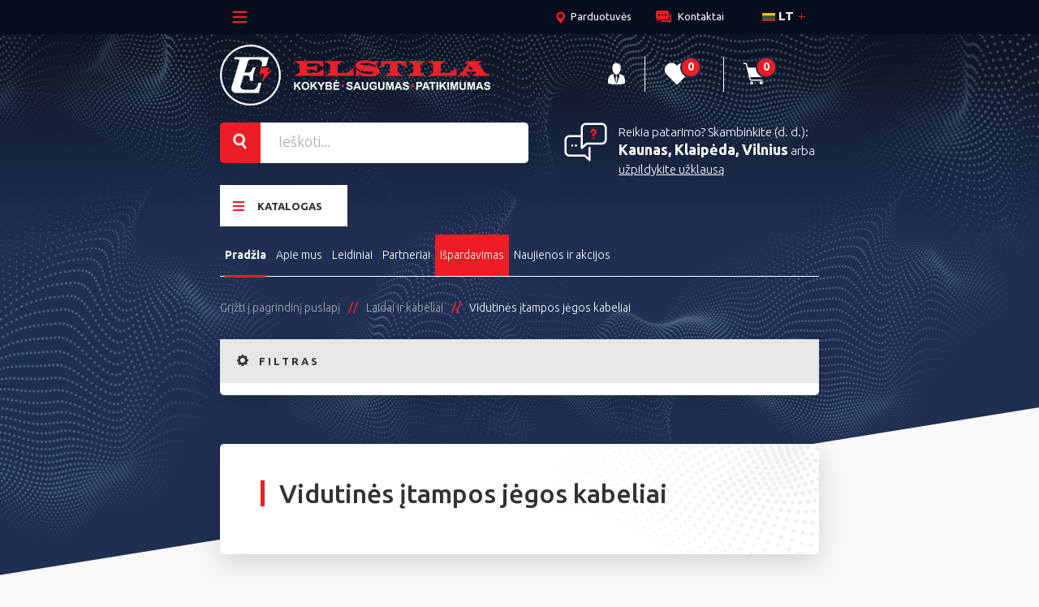

--- FILE ---
content_type: text/html; charset=utf-8
request_url: https://www.elstila.lt/lt/278-vidutines-itampos-jegos-kabeliai
body_size: 25128
content:
<!DOCTYPE HTML>
<!--[if lt IE 7]> <html class="no-js lt-ie9 lt-ie8 lt-ie7" lang="lt-lt"><![endif]-->
<!--[if IE 7]><html class="no-js lt-ie9 lt-ie8 ie7" lang="lt-lt"><![endif]-->
<!--[if IE 8]><html class="no-js lt-ie9 ie8" lang="lt-lt"><![endif]-->
<!--[if gt IE 8]> <html class="no-js ie9" lang="lt-lt"><![endif]-->
<html lang="lt-lt">
<head>
	<meta charset="utf-8" />
	<title>Vidutinės įtampos jėgos kabeliai - Elstila.lt</title>
	
<script data-keepinline="true" data-cmp-vendor="s905,s1,s26,s135" type="text/plain" class="cmplazyload">
    var ajaxGetProductUrl = '//www.elstila.lt/lt/module/cdc_googletagmanager/async';
    var ajaxShippingEvent = 1;
    var ajaxPaymentEvent = 1;

/* datalayer */
dataLayer = window.dataLayer || [];
    let cdcDatalayer = {"pageCategory":"category","event":"view_item_list","ecommerce":{"currency":"EUR","items":[{"item_name":"Vidutines itampos NA2XS(F)2Y aliuminis jegos kabelis su XLPE izoliacija 12/20kV","item_id":"3817-42159","price":"11.52","price_tax_exc":"11.52","price_tax_inc":"13.94","item_category":"Laidai ir kabeliai","item_category2":"Vidutines itampos jegos kabeliai","item_category3":"10/12kV kabeliai","item_variant":"1 x 240/25 mm²","item_list_name":"Vidutines itampos jegos kabeliai","item_list_id":"cat_278","index":1,"quantity":1,"google_business_vertical":"retail"},{"item_name":"TELE-FONIKA AHXAMK-W aliuminis jegos kabelis su XLPE izoliacija 10kV","item_id":"1574-34977","price":"24.02","price_tax_exc":"24.02","price_tax_inc":"29.07","item_brand":"Tele-Fonika (Lenkija)","item_category":"Laidai ir kabeliai","item_category2":"Vidutines itampos jegos kabeliai","item_category3":"10/12kV kabeliai","item_variant":"3 x 240+35 mm²","item_list_name":"Vidutines itampos jegos kabeliai","item_list_id":"cat_278","index":2,"quantity":1,"google_business_vertical":"retail"}]}};
    dataLayer.push(cdcDatalayer);

/* call to GTM Tag */
(function(w,d,s,l,i){w[l]=w[l]||[];w[l].push({'gtm.start':
new Date().getTime(),event:'gtm.js'});var f=d.getElementsByTagName(s)[0],
j=d.createElement(s),dl=l!='dataLayer'?'&l='+l:'';j.async=true;j.src=
'https://www.googletagmanager.com/gtm.js?id='+i+dl;f.parentNode.insertBefore(j,f);
})(window,document,'script','dataLayer','GTM-TKQKXH5');

/* async call to avoid cache system for dynamic data */
dataLayer.push({
  'event': 'datalayer_ready'
});
</script>
        	<meta name="generator" content="PrestaShop" />
	<meta name="robots" content="index,follow" />
	<meta name="viewport" content="width=device-width, minimum-scale=0.25, maximum-scale=1.6, initial-scale=1.0" />
	<meta name="mobile-web-app-capable" content="yes">
	<link rel="icon" type="image/vnd.microsoft.icon" href="/img/favicon.ico?1641998115" />
	<link rel="shortcut icon" type="image/x-icon" href="/img/favicon.ico?1641998115" />
                        				<link rel="stylesheet" href="/themes/elstila/css/autoload/01-style.css" type="text/css" media="all" />
                                				<link rel="stylesheet" href="/js/jquery/plugins/fancybox/jquery.fancybox.css" type="text/css" media="all" />
                                				<link rel="stylesheet" href="/themes/elstila/css/product_list.css" type="text/css" media="all" />
                                				<link rel="stylesheet" href="/themes/elstila/css/category.css" type="text/css" media="all" />
                                				<link rel="stylesheet" href="/themes/elstila/css/scenes.css" type="text/css" media="all" />
                                				<link rel="stylesheet" href="/themes/elstila/css/modules/blockbestsellers/blockbestsellers.css" type="text/css" media="all" />
                                				<link rel="stylesheet" href="/themes/elstila/css/modules/blockcart/blockcart.css" type="text/css" media="all" />
                                				<link rel="stylesheet" href="/js/jquery/plugins/bxslider/jquery.bxslider.css" type="text/css" media="all" />
                                				<link rel="stylesheet" href="/themes/elstila/css/modules/blockcategories/blockcategories.css" type="text/css" media="all" />
                                				<link rel="stylesheet" href="/themes/elstila/css/modules/blockcurrencies/blockcurrencies.css" type="text/css" media="all" />
                                				<link rel="stylesheet" href="/themes/elstila/css/modules/blocklanguages/blocklanguages.css" type="text/css" media="all" />
                                				<link rel="stylesheet" href="/themes/elstila/css/modules/blockcontact/blockcontact.css" type="text/css" media="all" />
                                				<link rel="stylesheet" href="/themes/elstila/css/modules/blockmyaccountfooter/blockmyaccount.css" type="text/css" media="all" />
                                				<link rel="stylesheet" href="/themes/elstila/css/modules/blocknewproducts/blocknewproducts.css" type="text/css" media="all" />
                                				<link rel="stylesheet" href="/themes/elstila/css/modules/blocksearch/blocksearch.css" type="text/css" media="all" />
                                				<link rel="stylesheet" href="/themes/elstila/css/modules/blockspecials/blockspecials.css" type="text/css" media="all" />
                                				<link rel="stylesheet" href="/themes/elstila/css/modules/blocktags/blocktags.css" type="text/css" media="all" />
                                				<link rel="stylesheet" href="/themes/elstila/css/modules/blockuserinfo/blockuserinfo.css" type="text/css" media="all" />
                                				<link rel="stylesheet" href="/themes/elstila/css/modules/blockviewed/blockviewed.css" type="text/css" media="all" />
                                				<link rel="stylesheet" href="/themes/elstila/css/modules/homefeatured/homefeatured.css" type="text/css" media="all" />
                                				<link rel="stylesheet" href="/modules/themeconfigurator/css/hooks.css" type="text/css" media="all" />
                                				<link rel="stylesheet" href="/themes/elstila/css/modules/blocktopmenu/css/blocktopmenu.css" type="text/css" media="all" />
                                				<link rel="stylesheet" href="/themes/elstila/css/modules/blocktopmenu/css/superfish-modified.css" type="text/css" media="all" />
                                				<link rel="stylesheet" href="/themes/elstila/css/modules/blockwishlist/blockwishlist.css" type="text/css" media="all" />
                                				<link rel="stylesheet" href="/themes/elstila/css/modules/customverticaltopmenu/css/customverticaltopmenu.css" type="text/css" media="all" />
                                				<link rel="stylesheet" href="/modules/customverticaltopmenu/css/superfish-modified.css" type="text/css" media="all" />
                                				<link rel="stylesheet" href="/modules/ph_simpleblog/css/jquery.bxslider.css" type="text/css" media="all" />
                                				<link rel="stylesheet" href="/modules/ph_simpleblog/css/font-awesome.css" type="text/css" media="all" />
                                				<link rel="stylesheet" href="/modules/ph_simpleblog/css/ph_simpleblog.css" type="text/css" media="all" />
                                				<link rel="stylesheet" href="/modules/ph_simpleblog/css/custom.css" type="text/css" media="all" />
                                				<link rel="stylesheet" href="/modules/gdpr/views/css/gdpr_customer_form.css" type="text/css" media="all" />
                                				<link rel="stylesheet" href="/modules/sebpaymentgateway/views/css/sebpaymentgateway.css" type="text/css" media="all" />
                                				<link rel="stylesheet" href="/modules/ets_sociallogin/views/css/common.css" type="text/css" media="all" />
                                				<link rel="stylesheet" href="/modules/ets_sociallogin/views/css/front.css" type="text/css" media="all" />
                                				<link rel="stylesheet" href="/modules/ets_sociallogin/views/css/fix16.css" type="text/css" media="all" />
                                				<link rel="stylesheet" href="/js/jquery/plugins/growl/jquery.growl.css" type="text/css" media="all" />
                                				<link rel="stylesheet" href="/modules/scrolltop/scrolltop.css" type="text/css" media="all" />
                                

<meta property='og:image' content='https://www.elstila.lt/'>
<!--Module: ets_socicallogin -->

    
<!--/Module: ets_socicallogin-->
	<link rel="stylesheet" href="//fonts.googleapis.com/css?family=Open+Sans:300,600&amp;subset=latin,latin-ext" type="text/css" media="all" />
	<!--[if IE 8]>
	
<script src="https://oss.maxcdn.com/libs/html5shiv/3.7.0/html5shiv.js"></script>
	
<script src="https://oss.maxcdn.com/libs/respond.js/1.3.0/respond.min.js"></script>
	<![endif]-->



</head>
<body id="category" class="category category-278 category-vidutines-itampos-jegos-kabeliai show-left-column hide-right-column lang_lt "><!--consentmanager_code--><!--consentmanager_code-->

<!-- Google Tag Manager (noscript) -->
<noscript><iframe data-cmp-src="https://www.googletagmanager.com/ns.html?id=GTM-TKQKXH5"
height="0" width="0" style="display:none;visibility:hidden" class="cmplazyload" src="about:blank" data-cmp-vendor="s905"></iframe></noscript>
<!-- End Google Tag Manager (noscript) -->


<div id="page">
	<main class="wrapper clearfix">
		<header class="header">
				<div class="header__top_row">
					<div class="container">
						<div class="row">
							<div class="col-md-12">
								<a href="#header__top_nav" class="header__top_nav_toggle dropdown-link-js hidden-md"><span class="icon-menu-burger"></span></a>
																 										<nav class="header__top_nav dropdown-js" id="header__top_nav">
    <ul class="clearfix">
                    <li class="header__top_nav_items"><a href="https://www.elstila.lt/lt/content/1-pristatymas" class="header__top_nav_links"  title="Prekių pristatymas ir atsiėmimas">Prekių pristatymas ir atsiėmimas</a></li>
<li class="header__top_nav_items"><a href="https://www.elstila.lt/lt/content/20-apmokejimas" onclick="return !window.open(this.href);" class="header__top_nav_links"  title="Apmokėjimas">Apmokėjimas</a></li>
<li class="header__top_nav_items"><a href="https://www.elstila.lt/lt/content/18-grazinimas-ir-garantija" class="header__top_nav_links"  title="Grąžinimas ir garantija">Grąžinimas ir garantija</a></li>
<li class="header__top_nav_items"><a href="https://www.elstila.lt/content/17-karjera" class="header__top_nav_links"  title="Karjera">Karjera</a></li>
<li class="header__top_nav_items"><a href="https://www.elstila.lt/lt/content/19-vadybos-ir-administracijos-kontaktai-rekvizitai" class="header__top_nav_links"  title="Vadybos ir administracijos kontaktai / rekvizitai">Vadybos ir administracijos kontaktai / rekvizitai</a></li>

        
            </ul>
</nav>
<!-- Block languages module -->
<nav class="header__lang">
	<ul class="clearfix">
		<li class="header__lang_item">
			                				                					
						<a href="#header__lang_drop" class="header__lang_link dropdown-link-js" title="lietuvių kalba (Lithuanian)" rel="alternate" hreflang="lt">
                        <img src="https://www.elstila.lt/img/l/2.jpg" alt="lt" />
						lt
                	</a>
								                									<ul class="header__lang_drop dropdown-js clearfix" id="header__lang_drop">

				 <!-- Loop through all languages to populate the dropdown -->
									<li class="header__lang_drop_items">
																			<a href="https://www.elstila.lt/en/278-medium-voltage-cables" class="header__lang_drop_links" title="English (English)" rel="alternate" hreflang="en">
												<img src="https://www.elstila.lt/img/l/1.jpg" alt="en" /> EN
							</a>
					</li>
									<li class="header__lang_drop_items">
																			<a href="https://www.elstila.lt/lt/278-medium-voltage-cables" class="header__lang_drop_links" title="lietuvių kalba (Lithuanian)" rel="alternate" hreflang="lt">
												<img src="https://www.elstila.lt/img/l/2.jpg" alt="lt" /> LT
							</a>
					</li>
									<li class="header__lang_drop_items">
																			<a href="https://www.elstila.lt/pl/278-medium-voltage-cables" class="header__lang_drop_links" title="Polski (Polish)" rel="alternate" hreflang="pl">
												<img src="https://www.elstila.lt/img/l/3.jpg" alt="pl" /> PL
							</a>
					</li>
								</ul>
			</li>
		</ul>
</nav>
<!-- /Block languages module -->
<nav class="header__top_nav header__top_nav--additional">
    <ul class="clearfix">
        <li class="header__top_nav_items"><a href="https://www.elstila.lt/lt/parduotuves" class="header__top_nav_links"><span class="icon-location"></span><span class="hidden-xs">Parduotuvės</span></a></li>
        <li class="header__top_nav_items"><a href="https://www.elstila.lt/lt/susisiekite" class="header__top_nav_links"><span class="icon-contact"></span><span class="hidden-xs">Kontaktai</span></a></li>
    </ul>
</nav>














		
															</div>
						</div>
					</div>
				</div>
            				<div class="container">
					<div class="row">
						<div class="col-md-12">

							<a href="https://www.elstila.lt/" title="Elstila.lt" class="site_logo">
								<img class="logo img-responsive" src="https://www.elstila.lt/themes/elstila/img/image/logo.png" alt="Elstila.lt" width="333" height="75"/>
							</a>
							<nav class="header__site_nav">
								<ul class="clearfix">
									<li class="header__site_nav_items">
    <a href="https://www.elstila.lt/lt/mano-paskyra" rel="nofollow" title="Prisijungti prie savo paskyros" class="header__site_nav_links"><span class="icon-user"></span></a>
</li>
<li class="header__site_nav_items">
    <a href="https://www.elstila.lt/lt/module/blockwishlist/mywishlist" class="header__site_nav_links">
        <span class="icon-heart">
            <span class="header__site_nav_numbers wishlist_counter">
                                    0
                            </span>
        </span>
        <span class="visible-md pull-left">Mano pažymėtos</span>
    </a>
</li>
    
<!-- MODULE Block cart -->
<li class="header__site_nav_items">
	<a href="#header__site_nav_cart" class="header__site_nav_links header__site_nav_links--cart dropdown-link-js"><span class="icon-cart"><span class="header__site_nav_numbers ajax_cart_quantity">
				0
			</span>
		</span>
		<span class="ajax_cart_total unvisible">
						</span>
	</a>
					<div class="cart_block block exclusive">
				<div class="block_content">
					<!-- block list of products -->
					<div class="cart_block_list">
							<ul class="header__site_nav_cart dropdown-js clearfix unvisible" id="header__site_nav_cart">
								
									<div class="vouchers unvisible">
                                        									</div>
							<li class="header__site_nav_cart_items">
                                <span class="header__site_nav_cart_total_txt unvisible">
                                    Pristatymas:&nbsp;								</span>
								<span class="header__site_nav_cart_total_price ajax_cart_shipping_cost unvisible">
																			Turi būti nustatyta																	</span>
							</li>
							<li class="header__site_nav_cart_items">

								<span class="header__site_nav_cart_total_txt">Bendra suma:</span>
								<span class="header__site_nav_cart_total_price ajax_cart_total  unvisible">
																	</span>
								<a href="https://www.elstila.lt/lt/uzsakymas" title="Peržiūrėti savo krepšelį" rel="nofollow" class="header__site_nav_cart_total_btn">Peržiūrėti krepšelį<span class="icon-cart"></span></a>
							</li>
						</ul>
					</div>
				</div>
			</div><!-- .cart_block -->
		</li>


	
		
			
				
				
					
				
				
				
				
					
					
					
						
						
					
					
						
						
					
				
			
			
				
					
					
						
					
					
					
						
					
				
				
					
						
						
							
								
							
								
							
						
					
					
						
							
						
					
				

				
					
						
							
							
								
									
								
									
								
							
						
						
							
								
							
								
							
						
					
				
				
					
						
					
					
						
							 
						
							
						
					
				
				
					
						
						
					
				
				
					
						
						
							
								
							
								
							
						
					
					
						
							
								
							
								
							
						
					
				
				
					
						
							
						
					
					
						
							
						
					
				
			
		
		
	
	


<!-- /MODULE Block cart -->
								</ul>
							</nav>
							<!-- Block search module TOP -->

<form action="//www.elstila.lt/lt/paieska"  class="header__top_search clearfix" id="searchbox" method="get" >
	<input type="hidden" name="controller" value="search" />
	<input type="hidden" name="orderby" value="position" />
	<input type="hidden" name="orderway" value="desc" />
	<button type="submit" name="submit_search" class="header__top_search_btn"><span class="icon-search" ></span></button>
	<input type="text" id="search_query_top" name="search_query" placeholder="Ieškoti..." class="search_query header__top_search_input" value="">
</form>
<!-- /Block search module TOP --><style>
    /* Wrapper for the whole block */
    .all-cities-wrapper {
        position: relative;
        display: inline-block;
        cursor: pointer;
    }

    /* The Main Dropdown Box */
    .all-numbers-box {
        display: none; /* Hidden by default */
        position: absolute;
        top: 100%; /* Appears directly below */
        left: 50%;
        transform: translateX(-50%); /* Centers the box relative to text */
        background-color: #ffffff;
        border: 1px solid #d6d6d6;
        padding: 10px;
        min-width: 250px; /* Wide enough for the numbers */
        box-shadow: 0 6px 15px rgba(0,0,0,0.2);
        z-index: 99999;
        text-align: left;
        border-radius: 4px;
    }

    /* Show on Hover */
    .all-cities-wrapper:hover .all-numbers-box {
        display: block;
    }

    /* Styling for City Headers inside the box */
    .city-group-title {
        font-weight: bold;
        font-size: 14px;
        color: #333;
        margin-bottom: 5px;
        border-bottom: 1px solid #eee;
        padding-bottom: 2px;
        text-transform: uppercase;
    }

    /* Styling for the Phone Links */
    .city-phone-row {
        display: block;
        color: #555;
        text-decoration: none;
        padding: 3px 0;
        font-size: 14px;
        transition: color 0.2s;
    }
    .city-phone-row:hover {
        color: #000;
        font-weight: bold;
    }
    
    /* Spacing between city groups */
    .city-group {
        margin-bottom: 12px;
    }
    .city-group:last-child {
        margin-bottom: 0;
    }
    
    /* Icons styling */
    .city-phone-row i {
        margin-right: 5px;
        color: #777;
    }
	/* Darbo laiko stilius */
    .working-hours-box {
        margin-top: 10px;           /* Tarpas nuo telefonų sąrašo */
        padding-top: 8px;           /* Tarpas nuo linijos iki teksto */
        border-top: 1px solid #eee; /* Pilka atskyrimo linija */
        font-size: 13px;            /* Šiek tiek mažesnis šriftas nei telefonų */
        color: #333;                /* Juoda teksto spalva */
        text-align: center;         /* Centruojame tekstą */
    }

</style>

<div class="header__help_box ">
    <span class="icon-support"><span class="path1"></span><span class="path2"></span><span class="path3"></span></span>
    
    Reikia patarimo? Skambinkite (d. d.):
    
    <!-- WRAPPER FOR ALL CITIES -->
    <div class="all-cities-wrapper">
        
        <!-- The Visible Text (Trigger) -->
        <!-- We use 'a' tag with href='#' so it behaves like a link but stays on page -->
        <a href="#" onclick="return false;" class="header__help_box_phone_url">
            Kaunas, Klaipėda, Vilnius
        </a>

        <!-- THE HIDDEN BOX -->
        <div class="all-numbers-box">
            
            <!-- Kaunas Group -->
            <div class="city-group">
                <div class="city-group-title">Kaunas</div>
                <a href="tel:+370 37 205 802" class="city-phone-row">
                 <i class="icon-phone" style="font-size: 18px;"></i>Bendras: +370 37 205 802
                </a>
                <a href="tel:+37068901212" class="city-phone-row">
                 <i class="icon-phone" style="font-size: 18px;"></i>Parduotuvė: +370 689 01212
                </a>
                <a href="tel:+37068990308" class="city-phone-row">
                 <i class="icon-phone" style="font-size: 18px;"></i>Parduotuvė: +370 689 90308
                </a>
            </div>

            <!-- Klaipeda Group -->
            <div class="city-group">
                <div class="city-group-title">Klaipėda</div>
                <a href="tel:+37046380100" class="city-phone-row">
                    <i class="icon-phone" style="font-size: 18px;"></i>Bendras: +370 46 380100
                </a>
                <a href="tel:+37060795246" class="city-phone-row">
                 <i class="icon-phone" style="font-size: 18px;"></i>Parduotuvė: +370 607 95246
                </a>
            </div>

            <!-- Vilnius Group -->
            <div class="city-group">
                <div class="city-group-title">Vilnius</div>
                <a href="tel:+37052104888" class="city-phone-row">
                   <i class="icon-phone" style="font-size: 18px;"></i>Bendras: +370 5 2104888
                </a>
				<a href="tel:+37060489555" class="city-phone-row">
                 <i class="icon-phone" style="font-size: 18px;"></i>Parduotuvė: +370 604 89555
                </a>
            </div>
			
			<!-- NAUJAS BLOKAS: DARBO LAIKAS -->
            <div class="working-hours-box">
                <strong>Darbo laikas: I-V nuo 8 iki 17 val.</strong>
            </div>

        </div>
    </div>
    <!-- END WRAPPER -->

     arba
    
    <a href="https://www.elstila.lt/lt/index.php?controller=question?page=category" class="iframe header__help_box_form_url">
        užpildykite užklausą
    </a>
</div>	<!-- Menu -->
	<!-- Nav container closes in blocktopmenu -->
	<nav class="header__main_nav">
		<a href="#header__main_cat_drop" class="header__main_cat_toggle dropdown-link-js"><span class="icon-menu-burger"></span>Katalogas</a>
		<ul class="header__main_cat_drop  dropdown-js clearfix" id="header__main_cat_drop">
            <li class="header__main_cat_drop_items"><a href="#" class="header__main_cat_drop_links" title="Laidai ir kabeliai"><span class="custom_menu_thumb_category"><img src="https://www.elstila.lt/img/c/162-medium_default.jpg" class="category-thumbnail" alt="Laidai ir kabeliai"
                                    title="Laidai ir kabeliai"></span>Laidai ir kabeliai</a><div class="header__main_menu_sub header__main_menu_sub--cat"><ul class="header__main_menu_sub_list"><li class="header__main_menu_sub_list_items"><a class="header__main_menu_sub_list_links" href="https://www.elstila.lt/lt/275-zemos-itampos-jegos-kabeliai" title="Žemos įtampos jėgos kabeliai"><h4>Žemos įtampos jėgos kabeliai</h4></a></li><li class="header__main_menu_sub_list_items"><a href="https://www.elstila.lt/lt/215-variniai-jegos-kabeliai" class="header__main_menu_sub_list_links" title="Variniai jėgos kabeliai">Variniai jėgos kabeliai</a></li><li class="header__main_menu_sub_list_items"><a href="https://www.elstila.lt/lt/166-aliumininiai-jegos-kabeliai" class="header__main_menu_sub_list_links" title="Aliumininiai jėgos kabeliai">Aliumininiai jėgos kabeliai</a></li></ul><ul class="header__main_menu_sub_list"><li class="header__main_menu_sub_list_items"><a class="header__main_menu_sub_list_links" href="https://www.elstila.lt/lt/276-specialios-paskirties-kabeliai" title="Specialios paskirties kabeliai"><h4>Specialios paskirties kabeliai</h4></a></li><li class="header__main_menu_sub_list_items"><a href="https://www.elstila.lt/lt/168-kontroliniai-kabeliai" class="header__main_menu_sub_list_links" title="Kontroliniai kabeliai">Kontroliniai kabeliai</a></li><li class="header__main_menu_sub_list_items"><a href="https://www.elstila.lt/lt/171-ugniai-atsparus-kabeliai" class="header__main_menu_sub_list_links" title="Ugniai atsparūs kabeliai">Ugniai atsparūs kabeliai</a></li><li class="header__main_menu_sub_list_items"><a href="https://www.elstila.lt/lt/170-kabeliai-gumos-izoliacija" class="header__main_menu_sub_list_links" title="Kabeliai gumos izoliacija">Kabeliai gumos izoliacija</a></li><li class="header__main_menu_sub_list_items"><a href="https://www.elstila.lt/lt/332-behalogeniniai-kabeliai" class="header__main_menu_sub_list_links" title="Behalogeniniai kabeliai">Behalogeniniai kabeliai</a></li></ul><ul class="header__main_menu_sub_list"><li class="header__main_menu_sub_list_items"><a class="header__main_menu_sub_list_links" href="https://www.elstila.lt/lt/277-instaliaciniai-kabeliai-laidai" title="Instaliaciniai kabeliai, laidai"><h4>Instaliaciniai kabeliai, laidai</h4></a></li><li class="header__main_menu_sub_list_items"><a href="https://www.elstila.lt/lt/165-variniai-kabeliai" class="header__main_menu_sub_list_links" title="Variniai kabeliai">Variniai kabeliai</a></li><li class="header__main_menu_sub_list_items"><a href="https://www.elstila.lt/lt/164-variniai-laidai" class="header__main_menu_sub_list_links" title="Variniai laidai">Variniai laidai</a></li></ul><ul class="header__main_menu_sub_list"><li class="header__main_menu_sub_list_items"><a class="header__main_menu_sub_list_links" href="https://www.elstila.lt/lt/172-rysio-kabeliai" title="Ryšio kabeliai"><h4>Ryšio kabeliai</h4></a></li><li class="header__main_menu_sub_list_items"><a href="https://www.elstila.lt/lt/174-kompiuteriniai-tinklo-kabeliai" class="header__main_menu_sub_list_links" title="Kompiuteriniai tinklo kabeliai">Kompiuteriniai tinklo kabeliai</a></li><li class="header__main_menu_sub_list_items"><a href="https://www.elstila.lt/lt/175-koaksialiniai-kabeliai" class="header__main_menu_sub_list_links" title="Koaksialiniai kabeliai">Koaksialiniai kabeliai</a></li><li class="header__main_menu_sub_list_items"><a href="https://www.elstila.lt/lt/176-priesgaisriniai-kabeliai" class="header__main_menu_sub_list_links" title="Priešgaisriniai kabeliai">Priešgaisriniai kabeliai</a></li></ul><ul class="header__main_menu_sub_list"><li class="header__main_menu_sub_list_items"><a class="header__main_menu_sub_list_links" href="https://www.elstila.lt/lt/278-vidutines-itampos-jegos-kabeliai" title="Vidutinės įtampos jėgos kabeliai"><h4>Vidutinės įtampos jėgos kabeliai</h4></a></li><li class="header__main_menu_sub_list_items"><a href="https://www.elstila.lt/lt/279-1012kv-kabeliai" class="header__main_menu_sub_list_links" title="10/12kV kabeliai">10/12kV kabeliai</a></li></ul></div></li><li class="header__main_cat_drop_items"><a href="#" class="header__main_cat_drop_links" title="Kabelių priedai"><span class="custom_menu_thumb_category"><img src="https://www.elstila.lt/img/c/205-medium_default.jpg" class="category-thumbnail" alt="Kabelių priedai"
                                    title="Kabelių priedai"></span>Kabelių priedai</a><div class="header__main_menu_sub header__main_menu_sub--cat"><ul class="header__main_menu_sub_list"><li class="header__main_menu_sub_list_items"><a class="header__main_menu_sub_list_links" href="https://www.elstila.lt/lt/280-antgaliai" title="Antgaliai"><h4>Antgaliai</h4></a></li><li class="header__main_menu_sub_list_items"><a href="https://www.elstila.lt/lt/206-kistukiniai-antgaliai" class="header__main_menu_sub_list_links" title="Kištukiniai antgaliai">Kištukiniai antgaliai</a></li><li class="header__main_menu_sub_list_items"><a href="https://www.elstila.lt/lt/208-kilpiniai-antgaliai" class="header__main_menu_sub_list_links" title="Kilpiniai antgaliai">Kilpiniai antgaliai</a></li><li class="header__main_menu_sub_list_items"><a href="https://www.elstila.lt/lt/207-jungiamieji-vamzdeliai" class="header__main_menu_sub_list_links" title="Jungiamieji vamzdeliai">Jungiamieji vamzdeliai</a></li><li class="header__main_menu_sub_list_items"><a href="https://www.elstila.lt/lt/235-varztines-jungtys-ir-antgaliai" class="header__main_menu_sub_list_links" title="Varžtinės jungtys ir antgaliai">Varžtinės jungtys ir antgaliai</a></li><li class="header__main_menu_sub_list_items"><a href="https://www.elstila.lt/lt/210-strypiniai-antgaliai" class="header__main_menu_sub_list_links" title="Strypiniai antgaliai">Strypiniai antgaliai</a></li></ul><ul class="header__main_menu_sub_list"><li class="header__main_menu_sub_list_items"><a class="header__main_menu_sub_list_links" href="https://www.elstila.lt/lt/284-kiti-kabeliu-priedai" title="Kiti kabelių priedai"><h4>Kiti kabelių priedai</h4></a></li><li class="header__main_menu_sub_list_items"><a href="https://www.elstila.lt/lt/248-gnybtai-syneles-jungtys" class="header__main_menu_sub_list_links" title="Gnybtai, šynelės, jungtys">Gnybtai, šynelės, jungtys</a></li><li class="header__main_menu_sub_list_items"><a href="https://www.elstila.lt/lt/220-movos-vamzdeliai" class="header__main_menu_sub_list_links" title="Movos, vamzdeliai">Movos, vamzdeliai</a></li><li class="header__main_menu_sub_list_items"><a href="https://www.elstila.lt/lt/281-termosusitraukiantys-gaminiai" class="header__main_menu_sub_list_links" title="Termosusitraukiantys gaminiai">Termosusitraukiantys gaminiai</a></li><li class="header__main_menu_sub_list_items"><a href="https://www.elstila.lt/lt/221-sandarikliai" class="header__main_menu_sub_list_links" title="Sandarikliai">Sandarikliai</a></li><li class="header__main_menu_sub_list_items"><a href="https://www.elstila.lt/lt/263-trosai" class="header__main_menu_sub_list_links" title="Trosai">Trosai</a></li><li class="header__main_menu_sub_list_items"><a href="https://www.elstila.lt/lt/353-signalines-juostos" class="header__main_menu_sub_list_links" title="Signalinės juostos">Signalinės juostos</a></li></ul><ul class="header__main_menu_sub_list"><li class="header__main_menu_sub_list_items"><a class="header__main_menu_sub_list_links" href="https://www.elstila.lt/lt/283-izeminimas-ir-zaibosauga" title="Įžeminimas ir žaibosauga"><h4>Įžeminimas ir žaibosauga</h4></a></li><li class="header__main_menu_sub_list_items"><a href="https://www.elstila.lt/lt/258-izeminimo-elementai" class="header__main_menu_sub_list_links" title="Įžeminimo elementai">Įžeminimo elementai</a></li></ul></div></li><li class="header__main_cat_drop_items"><a href="#" class="header__main_cat_drop_links" title="Instaliacinės medžiagos"><span class="custom_menu_thumb_category"><img src="https://www.elstila.lt/img/c/218-medium_default.jpg" class="category-thumbnail" alt="Instaliacinės medžiagos"
                                    title="Instaliacinės medžiagos"></span>Instaliacinės medžiagos</a><div class="header__main_menu_sub header__main_menu_sub--cat"><ul class="header__main_menu_sub_list"><li class="header__main_menu_sub_list_items"><a class="header__main_menu_sub_list_links" href="https://www.elstila.lt/lt/219-vamzdziai-laikikliai-movos" title="Vamzdžiai, laikikliai, movos"><h4>Vamzdžiai, laikikliai, movos</h4></a></li><li class="header__main_menu_sub_list_items"><a href="https://www.elstila.lt/lt/285-instaliaciniai-vamzdziai" class="header__main_menu_sub_list_links" title="Instaliaciniai vamzdžiai">Instaliaciniai vamzdžiai</a></li><li class="header__main_menu_sub_list_items"><a href="https://www.elstila.lt/lt/286-pozeminiai-kabeliu-vamzdziai" class="header__main_menu_sub_list_links" title="Požeminiai kabelių vamzdžiai">Požeminiai kabelių vamzdžiai</a></li><li class="header__main_menu_sub_list_items"><a href="https://www.elstila.lt/lt/300-sujungimai-movos" class="header__main_menu_sub_list_links" title="Sujungimai, movos">Sujungimai, movos</a></li></ul><ul class="header__main_menu_sub_list"><li class="header__main_menu_sub_list_items"><a class="header__main_menu_sub_list_links" href="https://www.elstila.lt/lt/289-instaliacines-dezutes-dezes" title="Instaliacinės dėžutės, dėžės"><h4>Instaliacinės dėžutės, dėžės</h4></a></li><li class="header__main_menu_sub_list_items"><a href="https://www.elstila.lt/lt/232-ileidziamos-dezutes" class="header__main_menu_sub_list_links" title="Įleidžiamos dėžutės">Įleidžiamos dėžutės</a></li><li class="header__main_menu_sub_list_items"><a href="https://www.elstila.lt/lt/290-pavirsines-dezutes" class="header__main_menu_sub_list_links" title="Paviršinės dėžutės">Paviršinės dėžutės</a></li><li class="header__main_menu_sub_list_items"><a href="https://www.elstila.lt/lt/328-grindines-dezes" class="header__main_menu_sub_list_links" title="Grindinės dėžės">Grindinės dėžės</a></li></ul><ul class="header__main_menu_sub_list"><li class="header__main_menu_sub_list_items"><a class="header__main_menu_sub_list_links" href="https://www.elstila.lt/lt/245-kabeliu-loveliai-kopecios" title="Kabelių loveliai, kopėčios"><h4>Kabelių loveliai, kopėčios</h4></a></li><li class="header__main_menu_sub_list_items"><a href="https://www.elstila.lt/lt/247-kabeliu-kanalai" class="header__main_menu_sub_list_links" title="Kabelių kanalai">Kabelių kanalai</a></li><li class="header__main_menu_sub_list_items"><a href="https://www.elstila.lt/lt/292-kabeliu-loveliai" class="header__main_menu_sub_list_links" title="Kabelių loveliai">Kabelių loveliai</a></li><li class="header__main_menu_sub_list_items"><a href="https://www.elstila.lt/lt/293-kabeliu-kopecios" class="header__main_menu_sub_list_links" title="Kabelių kopėčios">Kabelių kopėčios</a></li><li class="header__main_menu_sub_list_items"><a href="https://www.elstila.lt/lt/246-tvirtinimo-elementai" class="header__main_menu_sub_list_links" title="Tvirtinimo elementai">Tvirtinimo elementai</a></li></ul><ul class="header__main_menu_sub_list"><li class="header__main_menu_sub_list_items"><a class="header__main_menu_sub_list_links" href="https://www.elstila.lt/lt/234-tvirtinimo-medziagos" title="Tvirtinimo medžiagos"><h4>Tvirtinimo medžiagos</h4></a></li><li class="header__main_menu_sub_list_items"><a href="https://www.elstila.lt/lt/294-montaziniai-laikikliai" class="header__main_menu_sub_list_links" title="Montažiniai laikikliai">Montažiniai laikikliai</a></li><li class="header__main_menu_sub_list_items"><a href="https://www.elstila.lt/lt/296-dirzeliai" class="header__main_menu_sub_list_links" title="Dirželiai">Dirželiai</a></li><li class="header__main_menu_sub_list_items"><a href="https://www.elstila.lt/lt/297-markiruotes" class="header__main_menu_sub_list_links" title="Markiruotės">Markiruotės</a></li><li class="header__main_menu_sub_list_items"><a href="https://www.elstila.lt/lt/295-izoliacija" class="header__main_menu_sub_list_links" title="Izoliacija">Izoliacija</a></li></ul></div></li><li class="header__main_cat_drop_items"><a href="#" class="header__main_cat_drop_links" title="Jungikliai, kištukiniai lizdai"><span class="custom_menu_thumb_category"><img src="https://www.elstila.lt/img/c/195-medium_default.jpg" class="category-thumbnail" alt="Jungikliai, ki&scaron;tukiniai lizdai"
                                    title="Jungikliai, ki&scaron;tukiniai lizdai"></span>Jungikliai, kištukiniai lizdai</a><div class="header__main_menu_sub header__main_menu_sub--cat"><ul class="header__main_menu_sub_list"><li class="header__main_menu_sub_list_items"><a class="header__main_menu_sub_list_links" href="https://www.elstila.lt/lt/196-jung" title="Jung"><h4>Jung</h4></a></li><li class="header__main_menu_sub_list_items"><a href="https://www.elstila.lt/lt/197-mechanizmai-visoms-serijoms" class="header__main_menu_sub_list_links" title="Mechanizmai (visoms serijoms)">Mechanizmai (visoms serijoms)</a></li><li class="header__main_menu_sub_list_items"><a href="https://www.elstila.lt/lt/198-as-500" class="header__main_menu_sub_list_links" title="AS 500">AS 500</a></li><li class="header__main_menu_sub_list_items"><a href="https://www.elstila.lt/lt/202-ls-990" class="header__main_menu_sub_list_links" title="LS 990">LS 990</a></li><li class="header__main_menu_sub_list_items"><a href="https://www.elstila.lt/lt/201-ls-990-metaliniai" class="header__main_menu_sub_list_links" title="LS 990 metaliniai">LS 990 metaliniai</a></li><li class="header__main_menu_sub_list_items"><a href="https://www.elstila.lt/lt/325-a-creation" class="header__main_menu_sub_list_links" title="A Creation">A Creation</a></li><li class="header__main_menu_sub_list_items"><a href="https://www.elstila.lt/lt/199-cd-500" class="header__main_menu_sub_list_links" title="CD 500">CD 500</a></li><li class="header__main_menu_sub_list_items"><a href="https://www.elstila.lt/lt/200-a-500" class="header__main_menu_sub_list_links" title="A 500">A 500</a></li></ul><ul class="header__main_menu_sub_list"><li class="header__main_menu_sub_list_items"><a class="header__main_menu_sub_list_links" href="https://www.elstila.lt/lt/238-vilma" title="Vilma"><h4>Vilma</h4></a></li><li class="header__main_menu_sub_list_items"><a href="https://www.elstila.lt/lt/347-quadrum-qr-1000" class="header__main_menu_sub_list_links" title="QuadRum QR 1000">QuadRum QR 1000</a></li><li class="header__main_menu_sub_list_items"><a href="https://www.elstila.lt/lt/239-standard-st-150" class="header__main_menu_sub_list_links" title="STandard ST 150">STandard ST 150</a></li><li class="header__main_menu_sub_list_items"><a href="https://www.elstila.lt/lt/240-luxe-lx-200" class="header__main_menu_sub_list_links" title="LuXe LX 200">LuXe LX 200</a></li><li class="header__main_menu_sub_list_items"><a href="https://www.elstila.lt/lt/241-express-xp-500" class="header__main_menu_sub_list_links" title="eXPress XP 500">eXPress XP 500</a></li><li class="header__main_menu_sub_list_items"><a href="https://www.elstila.lt/lt/242-style-sl-250" class="header__main_menu_sub_list_links" title="Style SL 250">Style SL 250</a></li><li class="header__main_menu_sub_list_items"><a href="https://www.elstila.lt/lt/326-style-plus-sl-250-virstinkine" class="header__main_menu_sub_list_links" title="Style Plus SL+ 250 (virštinkinė)">Style Plus SL+ 250 (virštinkinė)</a></li></ul><ul class="header__main_menu_sub_list"><li class="header__main_menu_sub_list_items"><a class="header__main_menu_sub_list_links" href="https://www.elstila.lt/lt/249-schneider-electric" title="Schneider Electric"><h4>Schneider Electric</h4></a></li><li class="header__main_menu_sub_list_items"><a href="https://www.elstila.lt/lt/331-sedna-design-elements" class="header__main_menu_sub_list_links" title="Sedna Design & Elements">Sedna Design & Elements</a></li><li class="header__main_menu_sub_list_items"><a href="https://www.elstila.lt/lt/252-prima-virstinkine" class="header__main_menu_sub_list_links" title="Prima (virštinkinė)">Prima (virštinkinė)</a></li><li class="header__main_menu_sub_list_items"><a href="https://www.elstila.lt/lt/253-cedar-virstinkine" class="header__main_menu_sub_list_links" title="Cedar+ (virštinkinė)">Cedar+ (virštinkinė)</a></li></ul><ul class="header__main_menu_sub_list"><li class="header__main_menu_sub_list_items"><a class="header__main_menu_sub_list_links" href="https://www.elstila.lt/lt/266-hager" title="Hager"><h4>Hager</h4></a></li><li class="header__main_menu_sub_list_items"><a href="https://www.elstila.lt/lt/298-berker-s1" class="header__main_menu_sub_list_links" title="Berker S.1">Berker S.1</a></li><li class="header__main_menu_sub_list_items"><a href="https://www.elstila.lt/lt/267-lumina" class="header__main_menu_sub_list_links" title="Lumina">Lumina</a></li><li class="header__main_menu_sub_list_items"><a href="https://www.elstila.lt/lt/327-berker-w1" class="header__main_menu_sub_list_links" title="Berker W.1">Berker W.1</a></li><li class="header__main_menu_sub_list_items"><a href="https://www.elstila.lt/lt/268-hermetica-virstinkine" class="header__main_menu_sub_list_links" title="Hermetica">Hermetica</a></li></ul><ul class="header__main_menu_sub_list"><li class="header__main_menu_sub_list_items"><a class="header__main_menu_sub_list_links" href="https://www.elstila.lt/lt/323-abb" title="ABB"><h4>ABB</h4></a></li><li class="header__main_menu_sub_list_items"><a href="https://www.elstila.lt/lt/324-basic55" class="header__main_menu_sub_list_links" title="Basic55">Basic55</a></li></ul><ul class="header__main_menu_sub_list"><li class="header__main_menu_sub_list_items"><a class="header__main_menu_sub_list_links" href="https://www.elstila.lt/lt/254-kiti-lizdai-jungikliai-ilgintuvai" title="Kiti lizdai, jungikliai, ilgintuvai"><h4>Kiti lizdai, jungikliai, ilgintuvai</h4></a></li><li class="header__main_menu_sub_list_items"><a href="https://www.elstila.lt/lt/299-pavirsiniai-hermetiniai" class="header__main_menu_sub_list_links" title="Paviršiniai-hermetiniai">Paviršiniai-hermetiniai</a></li><li class="header__main_menu_sub_list_items"><a href="https://www.elstila.lt/lt/213-ilgintuvai-kistukiniai-lizdai-kistukai" class="header__main_menu_sub_list_links" title="Ilgintuvai, kištukiniai lizdai, kištukai">Ilgintuvai, kištukiniai lizdai, kištukai</a></li></ul></div></li><li class="header__main_cat_drop_items"><a href="#" class="header__main_cat_drop_links" title="Moduliniai aparatai"><span class="custom_menu_thumb_category"><img src="https://www.elstila.lt/img/c/301-medium_default.jpg" class="category-thumbnail" alt="Moduliniai aparatai"
                                    title="Moduliniai aparatai"></span>Moduliniai aparatai</a><div class="header__main_menu_sub header__main_menu_sub--cat"><ul class="header__main_menu_sub_list"><li class="header__main_menu_sub_list_items"><a class="header__main_menu_sub_list_links" href="https://www.elstila.lt/lt/177-automatika" title="Automatika"><h4>Automatika</h4></a></li><li class="header__main_menu_sub_list_items"><a href="https://www.elstila.lt/lt/178-automatiniai-jungikliai" class="header__main_menu_sub_list_links" title="Automatiniai jungikliai">Automatiniai jungikliai</a></li><li class="header__main_menu_sub_list_items"><a href="https://www.elstila.lt/lt/179-automatiniai-sroves-nuotekio-jungikliai" class="header__main_menu_sub_list_links" title="Automatiniai srovės nuotėkio jungikliai">Automatiniai srovės nuotėkio jungikliai</a></li><li class="header__main_menu_sub_list_items"><a href="https://www.elstila.lt/lt/180-priedai-automatams" class="header__main_menu_sub_list_links" title="Priedai automatams">Priedai automatams</a></li><li class="header__main_menu_sub_list_items"><a href="https://www.elstila.lt/lt/257-belaide-automatika" class="header__main_menu_sub_list_links" title="Belaidė automatika">Belaidė automatika</a></li><li class="header__main_menu_sub_list_items"><a href="https://www.elstila.lt/lt/181-kirtikliai" class="header__main_menu_sub_list_links" title="Kirtikliai">Kirtikliai</a></li><li class="header__main_menu_sub_list_items"><a href="https://www.elstila.lt/lt/182-instaliaciniai-kontaktoriai" class="header__main_menu_sub_list_links" title="Instaliaciniai kontaktoriai">Instaliaciniai kontaktoriai</a></li><li class="header__main_menu_sub_list_items"><a href="https://www.elstila.lt/lt/183-reles" class="header__main_menu_sub_list_links" title="Relės">Relės</a></li><li class="header__main_menu_sub_list_items"><a href="https://www.elstila.lt/lt/184-foto-reles" class="header__main_menu_sub_list_links" title="Fotorelės">Fotorelės</a></li><li class="header__main_menu_sub_list_items"><a href="https://www.elstila.lt/lt/185-programuojami-laikmaciai" class="header__main_menu_sub_list_links" title="Programuojami laikmačiai">Programuojami laikmačiai</a></li><li class="header__main_menu_sub_list_items"><a href="https://www.elstila.lt/lt/186-elektros-skaitikliai" class="header__main_menu_sub_list_links" title="Elektros skaitikliai">Elektros skaitikliai</a></li><li class="header__main_menu_sub_list_items"><a href="https://www.elstila.lt/lt/256-virsitampiu-apsaugos" class="header__main_menu_sub_list_links" title="Viršįtampių apsaugos">Viršįtampių apsaugos</a></li><li class="header__main_menu_sub_list_items"><a href="https://www.elstila.lt/lt/237-saugikliai" class="header__main_menu_sub_list_links" title="Saugikliai">Saugikliai</a></li><li class="header__main_menu_sub_list_items"><a href="https://www.elstila.lt/lt/243-mygtukai-jungikliai-perjungikliai" class="header__main_menu_sub_list_links" title="Mygtukai, jungikliai (perjungikliai)">Mygtukai, jungikliai (perjungikliai)</a></li><li class="header__main_menu_sub_list_items"><a href="https://www.elstila.lt/lt/187-signalines-lemputes" class="header__main_menu_sub_list_links" title="Signalinės lemputės">Signalinės lemputės</a></li></ul><ul class="header__main_menu_sub_list"><li class="header__main_menu_sub_list_items"><a class="header__main_menu_sub_list_links" href="https://www.elstila.lt/lt/302-modulines-rozetes" title="Modulinės rozetės"><h4>Modulinės rozetės</h4></a></li><li class="header__main_menu_sub_list_items"><a href="https://www.elstila.lt/lt/188-rozetes" class="header__main_menu_sub_list_links" title="Rozetės">Rozetės</a></li></ul></div></li><li class="header__main_cat_drop_items"><a href="#" class="header__main_cat_drop_links" title="Pramoninai aparatai"><span class="custom_menu_thumb_category"><img src="https://www.elstila.lt/img/c/303-medium_default.jpg" class="category-thumbnail" alt="Pramoninai aparatai"
                                    title="Pramoninai aparatai"></span>Pramoninai aparatai</a><div class="header__main_menu_sub header__main_menu_sub--cat"><ul class="header__main_menu_sub_list"><li class="header__main_menu_sub_list_items"><a class="header__main_menu_sub_list_links" href="https://www.elstila.lt/lt/189-pramonine-automatika" title="Pramoninė automatika"><h4>Pramoninė automatika</h4></a></li><li class="header__main_menu_sub_list_items"><a href="https://www.elstila.lt/lt/190-automatiniai-jegos-jungikliai" class="header__main_menu_sub_list_links" title="Automatiniai jėgos jungikliai">Automatiniai jėgos jungikliai</a></li><li class="header__main_menu_sub_list_items"><a href="https://www.elstila.lt/lt/192-pramoniniai-kontaktoriai" class="header__main_menu_sub_list_links" title="Pramoniniai kontaktoriai">Pramoniniai kontaktoriai</a></li><li class="header__main_menu_sub_list_items"><a href="https://www.elstila.lt/lt/255-silumines-reles" class="header__main_menu_sub_list_links" title="Šiluminės relės">Šiluminės relės</a></li><li class="header__main_menu_sub_list_items"><a href="https://www.elstila.lt/lt/191-varikliu-apsaugos-automatai" class="header__main_menu_sub_list_links" title="Variklių apsaugos automatai">Variklių apsaugos automatai</a></li><li class="header__main_menu_sub_list_items"><a href="https://www.elstila.lt/lt/250-galios-kirtikliai-perjungikliai" class="header__main_menu_sub_list_links" title="Galios kirtikliai, perjungikliai">Galios kirtikliai, perjungikliai</a></li><li class="header__main_menu_sub_list_items"><a href="https://www.elstila.lt/lt/236-pramoniniai-saugikliai-kirtikliai" class="header__main_menu_sub_list_links" title="Pramoniniai saugikliai, kirtikliai">Pramoniniai saugikliai, kirtikliai</a></li><li class="header__main_menu_sub_list_items"><a href="https://www.elstila.lt/lt/262-daznio-keitikliai" class="header__main_menu_sub_list_links" title="Dažnio keitikliai">Dažnio keitikliai</a></li><li class="header__main_menu_sub_list_items"><a href="https://www.elstila.lt/lt/204-transformatoriai-kondensatoriai" class="header__main_menu_sub_list_links" title="Transformatoriai, kondensatoriai">Transformatoriai, kondensatoriai</a></li></ul><ul class="header__main_menu_sub_list"><li class="header__main_menu_sub_list_items"><a class="header__main_menu_sub_list_links" href="https://www.elstila.lt/lt/203-pramoniniai-lizdai-ir-kistukai" title="Pramoniniai lizdai ir kištukai"><h4>Pramoniniai lizdai ir kištukai</h4></a></li><li class="header__main_menu_sub_list_items"><a href="https://www.elstila.lt/lt/348-pramoniniai-lizdai" class="header__main_menu_sub_list_links" title="Pramoniniai lizdai">Pramoniniai lizdai</a></li><li class="header__main_menu_sub_list_items"><a href="https://www.elstila.lt/lt/349-pramoniniai-kistukai" class="header__main_menu_sub_list_links" title="Pramoniniai kištukai">Pramoniniai kištukai</a></li></ul><ul class="header__main_menu_sub_list"><li class="header__main_menu_sub_list_items"><a class="header__main_menu_sub_list_links" href="https://www.elstila.lt/lt/194-valdymo-elementai" title="Valdymo elementai"><h4>Valdymo elementai</h4></a></li><li class="header__main_menu_sub_list_items"><a href="https://www.elstila.lt/lt/261-paketiniai-isjungikliai" class="header__main_menu_sub_list_links" title="Paketiniai išjungikliai">Paketiniai išjungikliai</a></li><li class="header__main_menu_sub_list_items"><a href="https://www.elstila.lt/lt/265-padeties-jungikliai" class="header__main_menu_sub_list_links" title="Padėties jungikliai">Padėties jungikliai</a></li><li class="header__main_menu_sub_list_items"><a href="https://www.elstila.lt/lt/352-valdymo-ir-indikavimo-irenginiai" class="header__main_menu_sub_list_links" title="Valdymo ir indikavimo įrenginiai">Valdymo ir indikavimo įrenginiai</a></li></ul></div></li><li class="header__main_cat_drop_items"><a href="#" class="header__main_cat_drop_links" title="Saulės moduliai, inverteriai"><span class="custom_menu_thumb_category"><img src="https://www.elstila.lt/img/c/333_menu.svg" class="category-thumbnail" alt="Saulės moduliai, inverteriai"
                                    title="Saulės moduliai, inverteriai"></span>Saulės moduliai, inverteriai</a><div class="header__main_menu_sub header__main_menu_sub--cat"><ul class="header__main_menu_sub_list"><li class="header__main_menu_sub_list_items"><a class="header__main_menu_sub_list_links" href="https://www.elstila.lt/lt/338-komponentai-saules-elekrinems" title="Komponentai saulės elekrinėms"><h4>Komponentai saulės elekrinėms</h4></a></li><li class="header__main_menu_sub_list_items"><a href="https://www.elstila.lt/lt/334-saules-moduliai" class="header__main_menu_sub_list_links" title="Saulės moduliai">Saulės moduliai</a></li><li class="header__main_menu_sub_list_items"><a href="https://www.elstila.lt/lt/335-inverteriai-saules-elektrinems" class="header__main_menu_sub_list_links" title="Inverteriai saulės elektrinėms">Inverteriai saulės elektrinėms</a></li><li class="header__main_menu_sub_list_items"><a href="https://www.elstila.lt/lt/339-tvirtinimo-konstrukcijos" class="header__main_menu_sub_list_links" title="Tvirtinimo konstrukcijos">Tvirtinimo konstrukcijos</a></li><li class="header__main_menu_sub_list_items"><a href="https://www.elstila.lt/lt/340-jungtys-mc4" class="header__main_menu_sub_list_links" title="Jungtys (MC4)">Jungtys (MC4)</a></li><li class="header__main_menu_sub_list_items"><a href="https://www.elstila.lt/lt/341-kabeliai-dc" class="header__main_menu_sub_list_links" title="Kabeliai DC">Kabeliai DC</a></li><li class="header__main_menu_sub_list_items"><a href="https://www.elstila.lt/lt/342-dc-virsitampiu-apsaugos" class="header__main_menu_sub_list_links" title="DC viršįtampių apsaugos">DC viršįtampių apsaugos</a></li></ul><ul class="header__main_menu_sub_list"><li class="header__main_menu_sub_list_items"><a class="header__main_menu_sub_list_links" href="https://www.elstila.lt/lt/344-elektromobiliu-ikrovimo-iranga" title="Elektromobilių įkrovimo įranga"><h4>Elektromobilių įkrovimo įranga</h4></a></li><li class="header__main_menu_sub_list_items"><a href="https://www.elstila.lt/lt/345-ev-krovimo-stoteles" class="header__main_menu_sub_list_links" title="EV krovimo stotelės">EV krovimo stotelės</a></li><li class="header__main_menu_sub_list_items"><a href="https://www.elstila.lt/lt/346-ev-krovimo-kabeliai" class="header__main_menu_sub_list_links" title="EV krovimo kabeliai">EV krovimo kabeliai</a></li></ul></div></li><li class="header__main_cat_drop_items"><a href="#" class="header__main_cat_drop_links" title="Skydai"><span class="custom_menu_thumb_category"><img src="https://www.elstila.lt/img/c/228-medium_default.jpg" class="category-thumbnail" alt="Skydai"
                                    title="Skydai"></span>Skydai</a><div class="header__main_menu_sub header__main_menu_sub--cat"><ul class="header__main_menu_sub_list"><li class="header__main_menu_sub_list_items"><a class="header__main_menu_sub_list_links" href="https://www.elstila.lt/lt/305-skydeliai-skydai" title="Skydeliai, skydai"><h4>Skydeliai, skydai</h4></a></li><li class="header__main_menu_sub_list_items"><a href="https://www.elstila.lt/lt/233-moduliniai-skydeliai" class="header__main_menu_sub_list_links" title="Moduliniai skydeliai">Moduliniai skydeliai</a></li><li class="header__main_menu_sub_list_items"><a href="https://www.elstila.lt/lt/306-hermetiniai-skydeliai" class="header__main_menu_sub_list_links" title="Hermetiniai skydeliai">Hermetiniai skydeliai</a></li><li class="header__main_menu_sub_list_items"><a href="https://www.elstila.lt/lt/229-paskirstymo-skydai" class="header__main_menu_sub_list_links" title="Paskirstymo skydai">Paskirstymo skydai</a></li><li class="header__main_menu_sub_list_items"><a href="https://www.elstila.lt/lt/230-apskaitos-skydai" class="header__main_menu_sub_list_links" title="Apskaitos skydai">Apskaitos skydai</a></li></ul><ul class="header__main_menu_sub_list"><li class="header__main_menu_sub_list_items"><a class="header__main_menu_sub_list_links" href="https://www.elstila.lt/lt/307-skydeliu-priedai" title="Skydelių priedai"><h4>Skydelių priedai</h4></a></li><li class="header__main_menu_sub_list_items"><a href="https://www.elstila.lt/lt/231-priedai-skydams" class="header__main_menu_sub_list_links" title="Priedai skydams">Priedai skydams</a></li><li class="header__main_menu_sub_list_items"><a href="https://www.elstila.lt/lt/264-priedai-cs-skydams" class="header__main_menu_sub_list_links" title="Priedai CS skydams">Priedai CS skydams</a></li></ul></div></li><li class="header__main_cat_drop_items"><a href="#" class="header__main_cat_drop_links" title="Šviestuvai, lempos"><span class="custom_menu_thumb_category"><img src="https://www.elstila.lt/img/c/150-medium_default.jpg" class="category-thumbnail" alt="&Scaron;viestuvai, lempos"
                                    title="&Scaron;viestuvai, lempos"></span>Šviestuvai, lempos</a><div class="header__main_menu_sub header__main_menu_sub--cat"><ul class="header__main_menu_sub_list"><li class="header__main_menu_sub_list_items"><a class="header__main_menu_sub_list_links" href="https://www.elstila.lt/lt/308-vidaus-sviestuvai" title="Vidaus šviestuvai"><h4>Vidaus šviestuvai</h4></a></li><li class="header__main_menu_sub_list_items"><a href="https://www.elstila.lt/lt/143-biuro-sviestuvai" class="header__main_menu_sub_list_links" title="Biuro šviestuvai">Biuro šviestuvai</a></li><li class="header__main_menu_sub_list_items"><a href="https://www.elstila.lt/lt/142-buitiniai-sviestuvai" class="header__main_menu_sub_list_links" title="Buitiniai šviestuvai">Buitiniai šviestuvai</a></li><li class="header__main_menu_sub_list_items"><a href="https://www.elstila.lt/lt/144-pramoniniai-sviestuvai" class="header__main_menu_sub_list_links" title="Pramoniniai šviestuvai">Pramoniniai šviestuvai</a></li><li class="header__main_menu_sub_list_items"><a href="https://www.elstila.lt/lt/147-specialus-sviestuvai" class="header__main_menu_sub_list_links" title="Specialūs šviestuvai">Specialūs šviestuvai</a></li></ul><ul class="header__main_menu_sub_list"><li class="header__main_menu_sub_list_items"><a class="header__main_menu_sub_list_links" href="https://www.elstila.lt/lt/309-lauko-sviestuvai" title="Lauko šviestuvai"><h4>Lauko šviestuvai</h4></a></li><li class="header__main_menu_sub_list_items"><a href="https://www.elstila.lt/lt/145-gatves-sviestuvai" class="header__main_menu_sub_list_links" title="Gatvės šviestuvai">Gatvės šviestuvai</a></li><li class="header__main_menu_sub_list_items"><a href="https://www.elstila.lt/lt/146-parkiniai-sviestuvai" class="header__main_menu_sub_list_links" title="Parkiniai šviestuvai">Parkiniai šviestuvai</a></li><li class="header__main_menu_sub_list_items"><a href="https://www.elstila.lt/lt/152-prozektoriai" class="header__main_menu_sub_list_links" title="Prožektoriai">Prožektoriai</a></li></ul><ul class="header__main_menu_sub_list"><li class="header__main_menu_sub_list_items"><a class="header__main_menu_sub_list_links" href="https://www.elstila.lt/lt/310-kita-apsvietimo-iranga" title="Kita apšvietimo įranga"><h4>Kita apšvietimo įranga</h4></a></li><li class="header__main_menu_sub_list_items"><a href="https://www.elstila.lt/lt/322-evakuacinis-avarinis-apsvietimas" class="header__main_menu_sub_list_links" title="Evakuacinis avarinis apšvietimas">Evakuacinis avarinis apšvietimas</a></li><li class="header__main_menu_sub_list_items"><a href="https://www.elstila.lt/lt/153-judesio-davikliai" class="header__main_menu_sub_list_links" title="Judesio davikliai">Judesio davikliai</a></li><li class="header__main_menu_sub_list_items"><a href="https://www.elstila.lt/lt/216-sensoriniai-sviestuvai" class="header__main_menu_sub_list_links" title="Sensoriniai šviestuvai">Sensoriniai šviestuvai</a></li></ul><ul class="header__main_menu_sub_list"><li class="header__main_menu_sub_list_items"><a class="header__main_menu_sub_list_links" href="https://www.elstila.lt/lt/313-lempos" title="Lempos"><h4>Lempos</h4></a></li><li class="header__main_menu_sub_list_items"><a href="https://www.elstila.lt/lt/157-halogenines-kaitrines-lempos" class="header__main_menu_sub_list_links" title="Halogeninės, kaitrinės lempos">Halogeninės, kaitrinės lempos</a></li><li class="header__main_menu_sub_list_items"><a href="https://www.elstila.lt/lt/158-liuminescencines-lempos" class="header__main_menu_sub_list_links" title="Liuminescencinės lempos">Liuminescencinės lempos</a></li><li class="header__main_menu_sub_list_items"><a href="https://www.elstila.lt/lt/159-aukstasleges-lempos" class="header__main_menu_sub_list_links" title="Aukštaslėgės lempos">Aukštaslėgės lempos</a></li><li class="header__main_menu_sub_list_items"><a href="https://www.elstila.lt/lt/160-led-lempos" class="header__main_menu_sub_list_links" title="LED lempos">LED lempos</a></li></ul><ul class="header__main_menu_sub_list"><li class="header__main_menu_sub_list_items"><a class="header__main_menu_sub_list_links" href="https://www.elstila.lt/lt/314-kita-lempu-iranga" title="Kita lempų įranga"><h4>Kita lempų įranga</h4></a></li><li class="header__main_menu_sub_list_items"><a href="https://www.elstila.lt/lt/214-lempu-lizdai" class="header__main_menu_sub_list_links" title="Lempų lizdai">Lempų lizdai</a></li><li class="header__main_menu_sub_list_items"><a href="https://www.elstila.lt/lt/149-lempu-paleidimo-iranga" class="header__main_menu_sub_list_links" title="Lempų paleidimo įranga">Lempų paleidimo įranga</a></li></ul></div></li><li class="header__main_cat_drop_items"><a href="https://www.elstila.lt/lt/259-apsvietimo-atramos-zaibolaidziai" class="header__main_cat_drop_links" title="Apšvietimo atramos, žaibolaidžiai"><span class="custom_menu_thumb_category"><img src="https://www.elstila.lt/img/c/259-medium_default.jpg" class="category-thumbnail" alt="Ap&scaron;vietimo atramos, žaibolaidžiai"
                                    title="Ap&scaron;vietimo atramos, žaibolaidžiai"></span>Apšvietimo atramos, žaibolaidžiai</a></li><li class="header__main_cat_drop_items"><a href="https://www.elstila.lt/lt/153-judesio-davikliai" class="header__main_cat_drop_links" title="Judesio davikliai"><span class="custom_menu_thumb_category"><img src="https://www.elstila.lt/img/c/153-medium_default.jpg" class="category-thumbnail" alt="Judesio davikliai"
                                    title="Judesio davikliai"></span>Judesio davikliai</a></li><li class="header__main_cat_drop_items"><a href="#" class="header__main_cat_drop_links" title="Ventiliatoriai, skambučiai"><span class="custom_menu_thumb_category"><img src="https://www.elstila.lt/img/c/222-medium_default.jpg" class="category-thumbnail" alt="Ventiliatoriai, skambučiai"
                                    title="Ventiliatoriai, skambučiai"></span>Ventiliatoriai, skambučiai</a><div class="header__main_menu_sub header__main_menu_sub--cat"><ul class="header__main_menu_sub_list"><li class="header__main_menu_sub_list_items"><a class="header__main_menu_sub_list_links" href="https://www.elstila.lt/lt/225-ventiliatoriai" title="Ventiliatoriai"><h4>Ventiliatoriai</h4></a></li><li class="header__main_menu_sub_list_items"><a href="https://www.elstila.lt/lt/315-sieniniai-ventiliatoriai" class="header__main_menu_sub_list_links" title="Sieniniai ventiliatoriai">Sieniniai ventiliatoriai</a></li><li class="header__main_menu_sub_list_items"><a href="https://www.elstila.lt/lt/316-lubiniai-ventiliatoriai" class="header__main_menu_sub_list_links" title="Lubiniai ventiliatoriai">Lubiniai ventiliatoriai</a></li><li class="header__main_menu_sub_list_items"><a href="https://www.elstila.lt/lt/317-kanaliniai-ventiliatoriai" class="header__main_menu_sub_list_links" title="Kanaliniai ventiliatoriai">Kanaliniai ventiliatoriai</a></li></ul><ul class="header__main_menu_sub_list"><li class="header__main_menu_sub_list_items"><a class="header__main_menu_sub_list_links" href="https://www.elstila.lt/lt/224-skambuciai" title="Skambučiai"><h4>Skambučiai</h4></a></li><li class="header__main_menu_sub_list_items"><a href="https://www.elstila.lt/lt/312-el-skambuciai" class="header__main_menu_sub_list_links" title="El. skambučiai">El. skambučiai</a></li><li class="header__main_menu_sub_list_items"><a href="https://www.elstila.lt/lt/223-belaidziai-skambuciai" class="header__main_menu_sub_list_links" title="Belaidžiai skambučiai">Belaidžiai skambučiai</a></li></ul></div></li><li class="header__main_cat_drop_items"><a href="#" class="header__main_cat_drop_links" title="Įrankiai, šildymo technika"><span class="custom_menu_thumb_category"><img src="https://www.elstila.lt/img/c/212-medium_default.jpg" class="category-thumbnail" alt="Įrankiai, &scaron;ildymo technika"
                                    title="Įrankiai, &scaron;ildymo technika"></span>Įrankiai, šildymo technika</a><div class="header__main_menu_sub header__main_menu_sub--cat"><ul class="header__main_menu_sub_list"><li class="header__main_menu_sub_list_items"><a class="header__main_menu_sub_list_links" href="https://www.elstila.lt/lt/227-elektrinis-sildymas" title="Elektrinis šildymas"><h4>Elektrinis šildymas</h4></a></li><li class="header__main_menu_sub_list_items"><a href="https://www.elstila.lt/lt/320-sildymo-kilimeliai-kabeliai" class="header__main_menu_sub_list_links" title="Šildymo kilimėliai, kabeliai">Šildymo kilimėliai, kabeliai</a></li><li class="header__main_menu_sub_list_items"><a href="https://www.elstila.lt/lt/319-termostatai" class="header__main_menu_sub_list_links" title="Termostatai">Termostatai</a></li><li class="header__main_menu_sub_list_items"><a href="https://www.elstila.lt/lt/321-sildytuvai" class="header__main_menu_sub_list_links" title="Šildytuvai">Šildytuvai</a></li></ul><ul class="header__main_menu_sub_list"><li class="header__main_menu_sub_list_items"><a class="header__main_menu_sub_list_links" href="https://www.elstila.lt/lt/318-kiti-gaminiai" title="Kiti gaminiai"><h4>Kiti gaminiai</h4></a></li><li class="header__main_menu_sub_list_items"><a href="https://www.elstila.lt/lt/244-irankiai" class="header__main_menu_sub_list_links" title="Įrankiai">Įrankiai</a></li></ul></div></li><li class="header__main_cat_drop_items"><a href="#" class="header__main_cat_drop_links" title="Išpardavimas"><span class="custom_menu_thumb_category"><img src="https://www.elstila.lt/img/c/260-medium_default.jpg" class="category-thumbnail" alt="I&scaron;pardavimas"
                                    title="I&scaron;pardavimas"></span>Išpardavimas</a><div class="header__main_menu_sub header__main_menu_sub--cat"><ul class="header__main_menu_sub_list"><li class="header__main_menu_sub_list_items"><a class="header__main_menu_sub_list_links" href="https://www.elstila.lt/lt/351-eti-skydeliai" title="ETI Skydeliai"><h4>ETI Skydeliai</h4></a></li></ul></div></li>
		</ul>
	<!--/ Menu -->
<!-- Menu -->
<a href="#header__main_menu" class="header__main_menu_toggle">Meniu<span class="icon-menu-burger"></span></a>
	<ul class="header__main_menu" id="header__main_menu">
		<li class="header__main_menu_items">
			<a href="https://www.elstila.lt/lt/" class="header__main_menu_links current">Pradžia</a>
		</li>
					<li class="header__main_menu_items"><a href="https://www.elstila.lt/lt/content/8-apie-mus" class="header__main_menu_links" title="Apie mus">Apie mus</a></li>
<li class="header__main_menu_items"><a href="https://www.elstila.lt/lt/content/15-leidiniai" class="header__main_menu_links" title="Leidiniai">Leidiniai</a></li>
<li class="header__main_menu_items"><a href="https://www.elstila.lt/lt/content/9-partneriai" class="header__main_menu_links" title="Partneriai">Partneriai</a></li>
<li class="header__main_menu_items"><a href="https://www.elstila.lt/lt/260-ispardavimas"  class="header__main_menu_links marked_menu_button " title="I&scaron;pardavimas">I&scaron;pardavimas</a></li>
<li class="header__main_menu_items"><a href="http://www.elstila.lt/naujienos-akcijos/"  class="header__main_menu_links " title="Naujienos ir akcijos">Naujienos ir akcijos</a></li>

			</ul>
<!-- Nav container opens in blocktopmenu -->
</nav>
<!--/ Menu -->
						</div>

											</div>
				</div>
						</header>
			<main class="wrapper clearfix container page-container">
					

  
            
  
          
<div class="container">
	<div class="row">
        <div class="col-md-12">
                        <!-- Breadcrumb -->
            <ol class="breadcrumb clearfix" itemscope itemtype="http://schema.org/BreadcrumbList">
                <li class="breadcrumb__items" itemprop="itemListElement" itemscope itemtype="http://schema.org/ListItem">
                    <a href="https://www.elstila.lt/"
                       class="breadcrumb__links"
                       title="Grįžti į pagrindinį puslapį"
                       itemprop="item">
                        <span itemprop="name">Grįžti į pagrindinį puslapį</span>
                    </a>
					<meta itemprop="position" content="1" />
                </li>
				
						 				<li class="breadcrumb__items" itemprop="itemListElement" itemscope itemtype="http://schema.org/ListItem">
							<a class="breadcrumb__links" href="https://www.elstila.lt/lt/162-laidai-ir-kabeliai" itemprop="item">
				<span itemprop="name">Laidai ir kabeliai</span>
				</a>
						<meta itemprop="position" content="2" />
			</li>
							<li class="breadcrumb__items" itemprop="itemListElement" itemscope itemtype="http://schema.org/ListItem">
							<span itemprop="name">Vidutinės įtampos jėgos kabeliai</span>
						<meta itemprop="position" content="3" />
			</li>
						  
            </ol>
            <!-- /Breadcrumb -->
                    </div>
	</div>
</div>
											<div id="left_column" class="col-md-3"><!-- MODULE Ajax wizard -->



		
	
			
		
	
	
	
					
	

	
<aside id="ajf_block_left" class="sidebar clearfix">
	
		
	
		
	

		<div class="sidebar__block clearfix">

		<h3 class="sidebar__headline toggle-js"><span class="icon-settings"></span>Filtras</h3>

		<div class="sidebar__block_toggle">
			<form name="ajaxProductFilter" action="https://www.elstila.lt/modules/ajaxfilter/productsearch.php" method="post" >
				<div style="display:none">
				<input type="text" name="ajf_last_id_filter" id="ajf_last_id_filter" />
				<input type="text" name="ajf_last_page" id="ajf_last_page" />
				</div>
				<div id="ajf-container" class="ajax_side_cont">
														<div id="ajax_gc_3_1">
					
					<div class="clearfix sidebar__check_options">

                    						<h4 class="sidebar__sub_headline">Gamintojas</h4>
						<button type="button" class="sidebar__clear_btn range-js btn_clear hidden"><span class="icon-clear"></span></button>
                    
                						<div class="ajf-filter-options-side">
																<ul class="options_list sidebar__check_list clearfix">
						
							<li id="3_1_82" class="sidebar__check_list_items search_element ajf-filter-checkbox_160">
								<input id="checkbox_3_1_82" type="checkbox" name="checkbox_3_1_82" class="checkbox check_gamintojas_tele-fonika-(lenkija)" onclick="buildQuery('category','278','3_1');checkboxClick('checkbox_3_1_82');" value="82"/>
								<label class="gamintojas_tele-fonika-(lenkija)" for="checkbox_3_1_82" >Tele-Fonika (Lenkija)
									<span id="3_1_82_count" class="sidebar__options_list_counter"></span>
								</label>
							</li>
							
								
								
							

												</ul>
										</div>
										</div>
					
				</div>
																			<div id="ajax_gc_5_162">
					
					<div class="clearfix sidebar__check_options">

                    						<h4 class="sidebar__sub_headline">Laidai ir kabeliai</h4>
						<button type="button" class="sidebar__clear_btn range-js btn_clear hidden"><span class="icon-clear"></span></button>
                    
                						<div class="ajf-filter-options-side">
																<ul class="options_list sidebar__check_list clearfix">
						
							<li id="5_162_278" class="sidebar__check_list_items search_element ajf-filter-checkbox_160">
								<input id="checkbox_5_162_278" type="checkbox" name="checkbox_5_162_278" class="checkbox check_laidai-ir-kabeliai_vidutinės-įtampos-jėgos-kabeliai" onclick="buildQuery('category','278','5_162');checkboxClick('checkbox_5_162_278');" value="278"/>
								<label class="laidai-ir-kabeliai_vidutinės-įtampos-jėgos-kabeliai" for="checkbox_5_162_278" >Vidutinės įtampos jėgos kabeliai
									<span id="5_162_278_count" class="sidebar__options_list_counter"></span>
								</label>
							</li>
							
								
								
							

												</ul>
										</div>
										</div>
					
				</div>
																			<div id="ajax_gc_0_1">
					
					<div class="clearfix sidebar__price_slider">

                    						<h4 class="sidebar__sub_headline">Kaina</h4>
						<button type="button" class="sidebar__clear_btn range-js btn_clear hidden"><span class="icon-clear"></span></button>
                    
                						<div class="ajf-filter-options-side">
															<div class="slider clearfix" id="0_1">
						<div class="sidebar__slider_range_hold clearfix">
							<div id="slider_0_1"></div>
							<div class="sidebar__slider_range_text pull-left">Nuo: <span class="amount amount_start" id="slider_0_1_from_show">13</span></div>
							<div class="sidebar__slider_range_text pull-right">Iki: <span class="amount amount_end" id="slider_0_1_to_show">30</span></div>

							
							


							<input name="slider_0_1_from" id="slider_0_1_from" value="13" class="slider-input-side-left" type="hidden" />
							<input name="slider_0_1_to" id="slider_0_1_to" value="30" class="slider-input-side-right" type="hidden" />
						</div>
					</div>
										</div>
										</div>
					
				</div>
																			<div id="ajax_gc_5_278">
					
					<div class="clearfix sidebar__check_options">

                    						<h4 class="sidebar__sub_headline">Vidutinės įtampos jėgos kabeliai</h4>
						<button type="button" class="sidebar__clear_btn range-js btn_clear hidden"><span class="icon-clear"></span></button>
                    
                						<div class="ajf-filter-options-side">
																<ul class="options_list sidebar__check_list clearfix">
						
							<li id="5_278_279" class="sidebar__check_list_items search_element ajf-filter-checkbox_160">
								<input id="checkbox_5_278_279" type="checkbox" name="checkbox_5_278_279" class="checkbox check_vidutinės-įtampos-jėgos-kabeliai_10-12kv-kabeliai" onclick="buildQuery('category','278','5_278');checkboxClick('checkbox_5_278_279');" value="279"/>
								<label class="vidutinės-įtampos-jėgos-kabeliai_10-12kv-kabeliai" for="checkbox_5_278_279" >10/12kV kabeliai
									<span id="5_278_279_count" class="sidebar__options_list_counter"></span>
								</label>
							</li>
							
								
								
							

												</ul>
										</div>
										</div>
					
				</div>
																		<div id="ajf-reset-button">
						
							
						
						
						
							
						
						<div class="sidebar__clear_all_box">
							<button type="button" class="sidebar__clear_all_btn"><span class="icon-clear"></span>Išvalyti filtrus</button>
						</div>

					</div>
					
								</div>
			</form>
		</div>
	<br class="clear" />		
	<div id="ajf-count-container">
	</div>
	
	
	</div>	
</aside>


	<div id="layered_ajax_loader" style="display: none;">
        <div class="spinner">
            <div class="bounce1"></div>
            <div class="bounce2"></div>
            <div class="bounce3"></div>
        </div>
		
	</div>
	
<!-- /MODULE Ajax wizard -->
<div class="sidebar__block visible-md clearfix">

	<a href="https://www.elstila.lt/lt/module/blockwishlist/mywishlist" title="Mano prekių sąrašas" style="color: inherit;"><h3 class="sidebar__headline"><span class="icon-heart-black"></span>Mano pageidavimų sąrašas</h3></a>
    	<div class="sidebar__product_slider_empty">
        Nėra pažymėtų<span class="icon-add-heart"></span>
	</div>
	</div>
<!-- MODULE Block best sellers -->
<div class="sidebar__block visible-md clearfix">

	<h3 class="sidebar__headline"><span class="icon-recommend-black"></span>Perkamiausios prekės</h3>
	<div class="sidebar__product_slider owl-carousel">
		<div class="sidebar__product_slider_panel">
			<ul class="sidebar__product_slider_list clearfix">
                								<li class="sidebar__product_slider_list_items">
					<a href="https://www.elstila.lt/lt/variniai-laidai/1091-lankstus-viengyslis-daugiavielis-laidas-h07v-k.html" title="" >
						<img src="https://www.elstila.lt/23576-small_default/lankstus-viengyslis-daugiavielis-laidas-h07v-k.jpg" alt="" class="sidebar__product_slider_list_image"></a>
					<a href="https://www.elstila.lt/lt/variniai-laidai/1091-lankstus-viengyslis-daugiavielis-laidas-h07v-k.html" title="" class="sidebar__product_slider_list_txt">Lankstus viengyslis daugiavielis laidas H07V-K</a>
					<span class="sidebar__product_slider_list_price">0,17 €</span>
                    <span class="sidebar__product_slider_list_old_price">0,20 €</span>					<div class="product_buttons">
                        							<a href="https://www.elstila.lt/lt/variniai-laidai/1091-lankstus-viengyslis-daugiavielis-laidas-h07v-k.html"
							   class="product_buttons__more"
							   rel="https://www.elstila.lt/lt/variniai-laidai/1091-lankstus-viengyslis-daugiavielis-laidas-h07v-k.html">
								<span>Plačiau</span>
								<span class="icon-"></span>
							</a>
                                                							<a href="#"
                               style="display:none;"							   class="product_buttons__dream active"
							   rel="1091"
							   onclick="WishlistCart('fake_id', 'delete', '1091', 38507, 1); return false;">
								<span class="in">Pažymėta</span>
								<span class="icon-"></span>
							</a>
							<a href="#"
                               							   class="product_buttons__dream"
							   rel="1091"
							    data-id-product="1091"
							   data-id-product-attribute="38507"
							   onclick="WishlistCart('fake_id', 'add', '1091', 38507, 1); return false;">
								<span class="out">Pažymėti</span>
								<span class="icon-"></span>
							</a>
                        					</div>
				</li>
												<li class="sidebar__product_slider_list_items">
					<a href="https://www.elstila.lt/lt/rysio-kabeliai/1585-kompiuterinis-tinklo-kabelis-vidaus-ir-lauko-salygoms-utpftp.html" title="" >
						<img src="https://www.elstila.lt/20875-small_default/kompiuterinis-tinklo-kabelis-vidaus-ir-lauko-salygoms-utpftp.jpg" alt="" class="sidebar__product_slider_list_image"></a>
					<a href="https://www.elstila.lt/lt/rysio-kabeliai/1585-kompiuterinis-tinklo-kabelis-vidaus-ir-lauko-salygoms-utpftp.html" title="" class="sidebar__product_slider_list_txt">Kompiuterinis tinklo kabelis vidaus ir lauko sąlygoms UTP/FTP</a>
					<span class="sidebar__product_slider_list_price">0,38 €</span>
                    <span class="sidebar__product_slider_list_old_price">0,45 €</span>					<div class="product_buttons">
                        							<a href="https://www.elstila.lt/lt/rysio-kabeliai/1585-kompiuterinis-tinklo-kabelis-vidaus-ir-lauko-salygoms-utpftp.html"
							   class="product_buttons__more"
							   rel="https://www.elstila.lt/lt/rysio-kabeliai/1585-kompiuterinis-tinklo-kabelis-vidaus-ir-lauko-salygoms-utpftp.html">
								<span>Plačiau</span>
								<span class="icon-"></span>
							</a>
                                                							<a href="#"
                               style="display:none;"							   class="product_buttons__dream active"
							   rel="1585"
							   onclick="WishlistCart('fake_id', 'delete', '1585', 38537, 1); return false;">
								<span class="in">Pažymėta</span>
								<span class="icon-"></span>
							</a>
							<a href="#"
                               							   class="product_buttons__dream"
							   rel="1585"
							    data-id-product="1585"
							   data-id-product-attribute="38537"
							   onclick="WishlistCart('fake_id', 'add', '1585', 38537, 1); return false;">
								<span class="out">Pažymėti</span>
								<span class="icon-"></span>
							</a>
                        					</div>
				</li>
												<li class="sidebar__product_slider_list_items">
					<a href="https://www.elstila.lt/lt/variniai-laidai/1080-lankstus-viengyslis-daugiavielis-laidas-h05v-k-lgy-5.html" title="" >
						<img src="https://www.elstila.lt/23577-small_default/lankstus-viengyslis-daugiavielis-laidas-h05v-k-lgy-5.jpg" alt="" class="sidebar__product_slider_list_image"></a>
					<a href="https://www.elstila.lt/lt/variniai-laidai/1080-lankstus-viengyslis-daugiavielis-laidas-h05v-k-lgy-5.html" title="" class="sidebar__product_slider_list_txt">Lankstus viengyslis daugiavielis laidas H05V-K (LGY-5)</a>
					<span class="sidebar__product_slider_list_price">0,13 €</span>
                    <span class="sidebar__product_slider_list_old_price">0,15 €</span>					<div class="product_buttons">
                        							<a href="https://www.elstila.lt/lt/variniai-laidai/1080-lankstus-viengyslis-daugiavielis-laidas-h05v-k-lgy-5.html"
							   class="product_buttons__more"
							   rel="https://www.elstila.lt/lt/variniai-laidai/1080-lankstus-viengyslis-daugiavielis-laidas-h05v-k-lgy-5.html">
								<span>Plačiau</span>
								<span class="icon-"></span>
							</a>
                                                							<a href="#"
                               style="display:none;"							   class="product_buttons__dream active"
							   rel="1080"
							   onclick="WishlistCart('fake_id', 'delete', '1080', 32862, 1); return false;">
								<span class="in">Pažymėta</span>
								<span class="icon-"></span>
							</a>
							<a href="#"
                               							   class="product_buttons__dream"
							   rel="1080"
							    data-id-product="1080"
							   data-id-product-attribute="32862"
							   onclick="WishlistCart('fake_id', 'add', '1080', 32862, 1); return false;">
								<span class="out">Pažymėti</span>
								<span class="icon-"></span>
							</a>
                        					</div>
				</li>
													</ul></div><div class="sidebar__product_slider_panel"><ul class="sidebar__product_slider_list clearfix">
                				<li class="sidebar__product_slider_list_items">
					<a href="https://www.elstila.lt/lt/variniai-kabeliai/1599-plokscias-instaliacinis-kabelis-su-pvc-izoliacija-ydyp-bvv-p.html" title="" >
						<img src="https://www.elstila.lt/19667-small_default/plokscias-instaliacinis-kabelis-su-pvc-izoliacija-ydyp-bvv-p.jpg" alt="" class="sidebar__product_slider_list_image"></a>
					<a href="https://www.elstila.lt/lt/variniai-kabeliai/1599-plokscias-instaliacinis-kabelis-su-pvc-izoliacija-ydyp-bvv-p.html" title="" class="sidebar__product_slider_list_txt">Plokščias instaliacinis kabelis su PVC izoliacija YDYp (NKT)</a>
					<span class="sidebar__product_slider_list_price">0,43 €</span>
                    <span class="sidebar__product_slider_list_old_price">0,50 €</span>					<div class="product_buttons">
                        							<a href="https://www.elstila.lt/lt/variniai-kabeliai/1599-plokscias-instaliacinis-kabelis-su-pvc-izoliacija-ydyp-bvv-p.html"
							   class="product_buttons__more"
							   rel="https://www.elstila.lt/lt/variniai-kabeliai/1599-plokscias-instaliacinis-kabelis-su-pvc-izoliacija-ydyp-bvv-p.html">
								<span>Plačiau</span>
								<span class="icon-"></span>
							</a>
                                                							<a href="#"
                               style="display:none;"							   class="product_buttons__dream active"
							   rel="1599"
							   onclick="WishlistCart('fake_id', 'delete', '1599', 34790, 1); return false;">
								<span class="in">Pažymėta</span>
								<span class="icon-"></span>
							</a>
							<a href="#"
                               							   class="product_buttons__dream"
							   rel="1599"
							    data-id-product="1599"
							   data-id-product-attribute="34790"
							   onclick="WishlistCart('fake_id', 'add', '1599', 34790, 1); return false;">
								<span class="out">Pažymėti</span>
								<span class="icon-"></span>
							</a>
                        					</div>
				</li>
												<li class="sidebar__product_slider_list_items">
					<a href="https://www.elstila.lt/lt/variniai-jegos-kabeliai/1093-varinis-jegos-kabelis-su-pvc-izoliacija-cyky.html" title="" >
						<img src="https://www.elstila.lt/13333-small_default/varinis-jegos-kabelis-su-pvc-izoliacija-cyky.jpg" alt="" class="sidebar__product_slider_list_image"></a>
					<a href="https://www.elstila.lt/lt/variniai-jegos-kabeliai/1093-varinis-jegos-kabelis-su-pvc-izoliacija-cyky.html" title="" class="sidebar__product_slider_list_txt">Varinis jėgos kabelis su PVC izoliacija CYKY</a>
					<span class="sidebar__product_slider_list_price">0,68 €</span>
                    <span class="sidebar__product_slider_list_old_price">0,80 €</span>					<div class="product_buttons">
                        							<a href="https://www.elstila.lt/lt/variniai-jegos-kabeliai/1093-varinis-jegos-kabelis-su-pvc-izoliacija-cyky.html"
							   class="product_buttons__more"
							   rel="https://www.elstila.lt/lt/variniai-jegos-kabeliai/1093-varinis-jegos-kabelis-su-pvc-izoliacija-cyky.html">
								<span>Plačiau</span>
								<span class="icon-"></span>
							</a>
                                                							<a href="#"
                               style="display:none;"							   class="product_buttons__dream active"
							   rel="1093"
							   onclick="WishlistCart('fake_id', 'delete', '1093', 33641, 1); return false;">
								<span class="in">Pažymėta</span>
								<span class="icon-"></span>
							</a>
							<a href="#"
                               							   class="product_buttons__dream"
							   rel="1093"
							    data-id-product="1093"
							   data-id-product-attribute="33641"
							   onclick="WishlistCart('fake_id', 'add', '1093', 33641, 1); return false;">
								<span class="out">Pažymėti</span>
								<span class="icon-"></span>
							</a>
                        					</div>
				</li>
												<li class="sidebar__product_slider_list_items">
					<a href="https://www.elstila.lt/lt/variniai-kabeliai/1073-lankstus-varinis-kabelis-su-pvc-izoliacija-h03vv-f.html" title="" >
						<img src="https://www.elstila.lt/13314-small_default/lankstus-varinis-kabelis-su-pvc-izoliacija-h03vv-f.jpg" alt="" class="sidebar__product_slider_list_image"></a>
					<a href="https://www.elstila.lt/lt/variniai-kabeliai/1073-lankstus-varinis-kabelis-su-pvc-izoliacija-h03vv-f.html" title="" class="sidebar__product_slider_list_txt">Lankstus varinis kabelis su PVC izoliacija H03VV-F</a>
					<span class="sidebar__product_slider_list_price">0,26 €</span>
                    <span class="sidebar__product_slider_list_old_price">0,30 €</span>					<div class="product_buttons">
                        							<a href="https://www.elstila.lt/lt/variniai-kabeliai/1073-lankstus-varinis-kabelis-su-pvc-izoliacija-h03vv-f.html"
							   class="product_buttons__more"
							   rel="https://www.elstila.lt/lt/variniai-kabeliai/1073-lankstus-varinis-kabelis-su-pvc-izoliacija-h03vv-f.html">
								<span>Plačiau</span>
								<span class="icon-"></span>
							</a>
                                                							<a href="#"
                               style="display:none;"							   class="product_buttons__dream active"
							   rel="1073"
							   onclick="WishlistCart('fake_id', 'delete', '1073', 32656, 1); return false;">
								<span class="in">Pažymėta</span>
								<span class="icon-"></span>
							</a>
							<a href="#"
                               							   class="product_buttons__dream"
							   rel="1073"
							    data-id-product="1073"
							   data-id-product-attribute="32656"
							   onclick="WishlistCart('fake_id', 'add', '1073', 32656, 1); return false;">
								<span class="out">Pažymėti</span>
								<span class="icon-"></span>
							</a>
                        					</div>
				</li>
													</ul></div><div class="sidebar__product_slider_panel"><ul class="sidebar__product_slider_list clearfix">
                				<li class="sidebar__product_slider_list_items">
					<a href="https://www.elstila.lt/lt/kabeliai-gumos-izoliacija/1083-lankstus-kabelis-gumine-izoliacija-h05rr-f.html" title="" >
						<img src="https://www.elstila.lt/20036-small_default/lankstus-kabelis-gumine-izoliacija-h05rr-f.jpg" alt="" class="sidebar__product_slider_list_image"></a>
					<a href="https://www.elstila.lt/lt/kabeliai-gumos-izoliacija/1083-lankstus-kabelis-gumine-izoliacija-h05rr-f.html" title="" class="sidebar__product_slider_list_txt">ELPAR H05RR-F Lankstus kabelis su gumine izoliacija</a>
					<span class="sidebar__product_slider_list_price">0,47 €</span>
                    <span class="sidebar__product_slider_list_old_price">0,55 €</span>					<div class="product_buttons">
                        							<a href="https://www.elstila.lt/lt/kabeliai-gumos-izoliacija/1083-lankstus-kabelis-gumine-izoliacija-h05rr-f.html"
							   class="product_buttons__more"
							   rel="https://www.elstila.lt/lt/kabeliai-gumos-izoliacija/1083-lankstus-kabelis-gumine-izoliacija-h05rr-f.html">
								<span>Plačiau</span>
								<span class="icon-"></span>
							</a>
                                                							<a href="#"
                               style="display:none;"							   class="product_buttons__dream active"
							   rel="1083"
							   onclick="WishlistCart('fake_id', 'delete', '1083', 32817, 1); return false;">
								<span class="in">Pažymėta</span>
								<span class="icon-"></span>
							</a>
							<a href="#"
                               							   class="product_buttons__dream"
							   rel="1083"
							    data-id-product="1083"
							   data-id-product-attribute="32817"
							   onclick="WishlistCart('fake_id', 'add', '1083', 32817, 1); return false;">
								<span class="out">Pažymėti</span>
								<span class="icon-"></span>
							</a>
                        					</div>
				</li>
												<li class="sidebar__product_slider_list_items">
					<a href="https://www.elstila.lt/lt/variniai-laidai/1076-instaliacinis-viengyslis-monolitinis-laidas-h07v-u.html" title="" >
						<img src="https://www.elstila.lt/16490-small_default/instaliacinis-viengyslis-monolitinis-laidas-h07v-u.jpg" alt="" class="sidebar__product_slider_list_image"></a>
					<a href="https://www.elstila.lt/lt/variniai-laidai/1076-instaliacinis-viengyslis-monolitinis-laidas-h07v-u.html" title="" class="sidebar__product_slider_list_txt">Instaliacinis viengyslis monolitinis laidas H07V-U</a>
					<span class="sidebar__product_slider_list_price">0,26 €</span>
                    <span class="sidebar__product_slider_list_old_price">0,30 €</span>					<div class="product_buttons">
                        							<a href="https://www.elstila.lt/lt/variniai-laidai/1076-instaliacinis-viengyslis-monolitinis-laidas-h07v-u.html"
							   class="product_buttons__more"
							   rel="https://www.elstila.lt/lt/variniai-laidai/1076-instaliacinis-viengyslis-monolitinis-laidas-h07v-u.html">
								<span>Plačiau</span>
								<span class="icon-"></span>
							</a>
                                                							<a href="#"
                               style="display:none;"							   class="product_buttons__dream active"
							   rel="1076"
							   onclick="WishlistCart('fake_id', 'delete', '1076', 29773, 1); return false;">
								<span class="in">Pažymėta</span>
								<span class="icon-"></span>
							</a>
							<a href="#"
                               							   class="product_buttons__dream"
							   rel="1076"
							    data-id-product="1076"
							   data-id-product-attribute="29773"
							   onclick="WishlistCart('fake_id', 'add', '1076', 29773, 1); return false;">
								<span class="out">Pažymėti</span>
								<span class="icon-"></span>
							</a>
                        					</div>
				</li>
												<li class="sidebar__product_slider_list_items">
					<a href="https://www.elstila.lt/lt/kontroliniai-kabeliai/1600-bitner-liycy-lankstus-ekranuotas-varinis-kabelis.html" title="" >
						<img src="https://www.elstila.lt/18104-small_default/bitner-liycy-lankstus-ekranuotas-varinis-kabelis.jpg" alt="" class="sidebar__product_slider_list_image"></a>
					<a href="https://www.elstila.lt/lt/kontroliniai-kabeliai/1600-bitner-liycy-lankstus-ekranuotas-varinis-kabelis.html" title="" class="sidebar__product_slider_list_txt">BITNER LiYCY lankstus ekranuotas varinis kabelis</a>
					<span class="sidebar__product_slider_list_price">1,02 €</span>
                    <span class="sidebar__product_slider_list_old_price">1,20 €</span>					<div class="product_buttons">
                        							<a href="https://www.elstila.lt/lt/kontroliniai-kabeliai/1600-bitner-liycy-lankstus-ekranuotas-varinis-kabelis.html"
							   class="product_buttons__more"
							   rel="https://www.elstila.lt/lt/kontroliniai-kabeliai/1600-bitner-liycy-lankstus-ekranuotas-varinis-kabelis.html">
								<span>Plačiau</span>
								<span class="icon-"></span>
							</a>
                                                							<a href="#"
                               style="display:none;"							   class="product_buttons__dream active"
							   rel="1600"
							   onclick="WishlistCart('fake_id', 'delete', '1600', 35210, 1); return false;">
								<span class="in">Pažymėta</span>
								<span class="icon-"></span>
							</a>
							<a href="#"
                               							   class="product_buttons__dream"
							   rel="1600"
							    data-id-product="1600"
							   data-id-product-attribute="35210"
							   onclick="WishlistCart('fake_id', 'add', '1600', 35210, 1); return false;">
								<span class="out">Pažymėti</span>
								<span class="icon-"></span>
							</a>
                        					</div>
				</li>
						</div>
	</div>
</div>
<!-- /MODULE Block best sellers -->
</div>
																					<div id="center_column" class="col-md-9">
								

		<section class="body clearfix">
        			<!-- Category description -->
			<div class="short_desc_box">
									<h1>Vidutinės įtampos jėgos kabeliai					</h1>
                            				</div>
			<!-- /Category description -->
        
        			<div class="product_buttons_container">
				    
        
    <form id="productsSortForm"
          action="https://www.elstila.lt/lt/278-vidutines-itampos-jegos-kabeliai"
          class="productsSortForm"
          style="display: none">
    </form>

            <!-- Sort products -->
        <form id="productsSortForm"
              action="https://www.elstila.lt/lt/278-vidutines-itampos-jegos-kabeliai"
              class="sort_form clearfix">
            <div class="select selector1">
                <label for="selectProductSort"
                       class="sort_form__label">Rū&scaron;iuoti pagal:</label>

                <select name="selectProductSort"
                        id="selectProductSort">
                    <option value="quantity:desc">--</option>
                                            <option value="price:asc">Pigiausios vir&scaron;uje</option>
                        <option value="price:desc">Brangiausios vir&scaron;uje</option>
                                        <option value="name:asc">Pavadinimas: A iki Ž</option>
                    <option value="name:desc">Pavadinimas: nuo Ž iki A</option>
                                            <option value="quantity:desc" selected="selected">Yra sandėlyje</option>
                                        
                    
                </select>
            </div>
        </form>
        <!-- /Sort products -->
    
	<!-- Category product display type -->
	<ul class="view_options clearfix">
		<li class="view_options__items">Rodyti:</li>
		<li class="view_options__items" id="grid">
			<a rel="nofollow" href="#"
               title="Tinklelis"
               class="view_options__links grid active">
				<span class="icon-product-grid"></span>
			</a>
		</li>
		<li class="view_options__items" id="list">
			<a rel="nofollow"
               href="#"
               title="Sąra&scaron;as"
               class="view_options__links list">
				<span class="icon-product-list"></span>
			</a>
		</li>
	</ul>
	<!-- /Category product display type -->

			
	
											<!-- nbr product/page -->
		<!-- /nbr product/page -->

			</div>
            
            
				
									
		
	
	<!-- Products list -->
	<ul id="product_list" class="product_list clearfix grid product_list--cat">
			
		
		
		
								<li class="ajax_block_product product_list__items">
			<div class="product_list__hold" itemscope itemtype="https://schema.org/Product">
				<a class="product_list__image"
				   href="https://www.elstila.lt/lt/1012kv-kabeliai/3817-alium-jegos-kabelis-su-xlpe-izoliacija-10kv-ahxamk-w.html"
				   title="Vidutinės įtampos NA2XS(F)2Y aliuminis jėgos kabelis su XLPE izoliacija 12/20kV"
				   itemprop="url">
					<ul class="product_tags">
																									<li class="product_tags__items product_tags__item--price">Nuolaida</li>
																													</ul>
					<img class="img-responsive" src="https://www.elstila.lt/23902-home_default/alium-jegos-kabelis-su-xlpe-izoliacija-10kv-ahxamk-w.jpg" alt="Vidutinės įtampos NA2XS(F)2Y aliuminis jėgos kabelis su XLPE izoliacija 12/20kV" title="Vidutinės įtampos NA2XS(F)2Y aliuminis jėgos kabelis su XLPE izoliacija 12/20kV"  width="250" height="250" itemprop="image" />
				</a>
				<div class="product_list__text_box">
                    					<a href="https://www.elstila.lt/lt/1012kv-kabeliai/3817-alium-jegos-kabelis-su-xlpe-izoliacija-10kv-ahxamk-w.html"
					   title="Vidutinės įtampos NA2XS(F)2Y aliuminis jėgos kabelis su XLPE izoliacija 12/20kV"
					   itemprop="url"
					   class="product_list__title">
						<span itemprop="name">Vidutinės įtampos NA2XS(F)2Y aliuminis jėgos kabelis su XLPE izoliacija 12/20kV</span>
					</a>
					<span class="product_list__code">Kodas: na2xs</span>

                                        								<span class="product_list__availability in">
								
                                Yra sandėlyje
							</span>
                                            
                                        
					<p itemprop="description">
                        12/20kV galios aliumininis jėgos kabelis su XLPE izoliacija
					</p>
				</div>

                					<div class="product_list__price_box" itemprop="offers" itemscope itemtype="https://schema.org/Offer">
                                                    
							<span class="product_list__price">
								13,94 €							</span>
                                                            
								<span class="product_list__old_price">
									16,40 €
								</span>
                                
                                									<span class="product_list__discount">
										<span class="icon-lightning"></span>
										<span class="icon-discount-bg"></span>
										<span class="product_list__discount_txt">-15%</span>
									</span>
                                                            
							<meta itemprop="price" content="13.94">
                            <meta itemprop="priceCurrency" content="EUR" />
                                                        <link itemprop="availability" href="https://schema.org/InStock" />
                            
                            <span class="cdcgtm_product" style="display: none;" data-id-product="3817" data-id-product-attribute="42159"></span>
                            
                            
                        					</div>
                
				<div class="product_list__links_box">
                                        	                    									<button class="ajax_add_to_cart_button product_list__cart_url"
							   href="https://www.elstila.lt/lt/krepselis?add=1&amp;id_product=3817&amp;ipa=42159&amp;token=fc391f946545e6507ad21f26a5bfeb3f"
							   rel="nofollow"
							   title="Į krep&scaron;elį"
							   data-id-product-attribute="42159"
							   data-id-product="3817"
							   data-minimal_quantity="1">
								Į krep&scaron;elį
								<span class="icon-add-to-cart"></span>
							</button>
						                    
											<a href="#"
                           style="display:none;"						   class="product_buttons__dream active"
						   rel="3817"
						   onclick="WishlistCart('fake_id', 'delete', '3817', 42159, 1); return false;">
							<span class="in">Pažymėta</span>
							<span class="icon-"></span>
						</a>
						<a href="#"
                           						   class="product_buttons__dream"
						   rel="3817"
						   data-id-product="3817"
						   data-id-product-attribute="42159"
						   onclick="WishlistCart('fake_id', 'add', '3817', 42159, 1); return false;">
							<span class="out">Pažymėti</span>
							<span class="icon-"></span>
						</a>
                    				</div>


				<div class="product_buttons">
                    						<a href="https://www.elstila.lt/lt/1012kv-kabeliai/3817-alium-jegos-kabelis-su-xlpe-izoliacija-10kv-ahxamk-w.html"
						   class="product_buttons__more"
						   rel="https://www.elstila.lt/lt/1012kv-kabeliai/3817-alium-jegos-kabelis-su-xlpe-izoliacija-10kv-ahxamk-w.html">
							<span>Plačiau</span>
							<span class="icon-"></span>
						</a>
                                        						<a href="#"
						   style="display:none;"						   class="product_buttons__dream active"
						   rel="3817"
						   onclick="WishlistCart('fake_id', 'delete', '3817', 42159, 1); return false;">
							<span class="in">Pažymėta</span>
							<span class="icon-"></span>
						</a>
						<a href="#"
                           						   class="product_buttons__dream"
						   rel="3817"
						   data-id-product="3817"
						   data-id-product-attribute="42159"
						   onclick="WishlistCart('fake_id', 'add', '3817', 42159, 1); return false;">
							<span class="out">Pažymėti</span>
							<span class="icon-"></span>
						</a>
                    				</div>

                
					
                
				
                    
                        
							
                        
                    
                    
                    
						
                    
				


				
					
						
							
						
						
							
							
								
							
						
						
							
						
						
						
							
								
									
										
										
									
									
									
										
										
											
										
										
											
										
									
									
										
											
													
											
													

											
													
											
										
									
									
									
								
							
						
						
							
								
							
						
						
							
								
							
						
					
					
					
				
				
					
						
						
							
						
					
					
					
						
						
						
					
					
						
					
					
					
						
							
							
								
							
							
								
								
									
								
								
								
									
								
							
							
							
							
						
					
					
					
						
							
								
								
									
								
							
								
									
								
							
						
						
							
						
					
					
						
					
					
						
							
								
							
						
						
							
								
							
					
					
						
							
								
									
										
									
								
									
										
									
								
									
										
									
								
							
						
					
				
					
						
						
							
								
							
						
					
				
			</div><!-- .product-container> -->
		</li>
			
		
		
		
								<li class="ajax_block_product product_list__items">
			<div class="product_list__hold" itemscope itemtype="https://schema.org/Product">
				<a class="product_list__image"
				   href="https://www.elstila.lt/lt/1012kv-kabeliai/1574-alium-jegos-kabelis-su-xlpe-izoliacija-10kv-ahxamk-w.html"
				   title="TELE-FONIKA AHXAMK-W aliuminis jėgos kabelis su XLPE izoliacija 10kV"
				   itemprop="url">
					<ul class="product_tags">
																									<li class="product_tags__items product_tags__item--price">Nuolaida</li>
																													</ul>
					<img class="img-responsive" src="https://www.elstila.lt/14303-home_default/alium-jegos-kabelis-su-xlpe-izoliacija-10kv-ahxamk-w.jpg" alt="TELE-FONIKA AHXAMK-W aliuminis jėgos kabelis su XLPE izoliacija 10kV" title="TELE-FONIKA AHXAMK-W aliuminis jėgos kabelis su XLPE izoliacija 10kV"  width="250" height="250" itemprop="image" />
				</a>
				<div class="product_list__text_box">
                    					<a href="https://www.elstila.lt/lt/1012kv-kabeliai/1574-alium-jegos-kabelis-su-xlpe-izoliacija-10kv-ahxamk-w.html"
					   title="TELE-FONIKA AHXAMK-W aliuminis jėgos kabelis su XLPE izoliacija 10kV"
					   itemprop="url"
					   class="product_list__title">
						<span itemprop="name">TELE-FONIKA AHXAMK-W aliuminis jėgos kabelis su XLPE izoliacija 10kV</span>
					</a>
					<span class="product_list__code">Kodas: ahxamk</span>

                                        								<span class="product_list__availability in">
								
                                Yra sandėlyje
							</span>
                                            
                                        
					<p itemprop="description">
                        10kV galios aliumininis jėgos kabelis su XLPE izoliacija
					</p>
				</div>

                					<div class="product_list__price_box" itemprop="offers" itemscope itemtype="https://schema.org/Offer">
                                                    
							<span class="product_list__price">
								29,07 €							</span>
                                                            
								<span class="product_list__old_price">
									34,20 €
								</span>
                                
                                									<span class="product_list__discount">
										<span class="icon-lightning"></span>
										<span class="icon-discount-bg"></span>
										<span class="product_list__discount_txt">-15%</span>
									</span>
                                                            
							<meta itemprop="price" content="29.07">
                            <meta itemprop="priceCurrency" content="EUR" />
                                                        <link itemprop="availability" href="https://schema.org/InStock" />
                            
                            <span class="cdcgtm_product" style="display: none;" data-id-product="1574" data-id-product-attribute="34977"></span>
                            
                            
                        					</div>
                
				<div class="product_list__links_box">
                                        	                    									<button class="ajax_add_to_cart_button product_list__cart_url"
							   href="https://www.elstila.lt/lt/krepselis?add=1&amp;id_product=1574&amp;ipa=34977&amp;token=fc391f946545e6507ad21f26a5bfeb3f"
							   rel="nofollow"
							   title="Į krep&scaron;elį"
							   data-id-product-attribute="34977"
							   data-id-product="1574"
							   data-minimal_quantity="1">
								Į krep&scaron;elį
								<span class="icon-add-to-cart"></span>
							</button>
						                    
											<a href="#"
                           style="display:none;"						   class="product_buttons__dream active"
						   rel="1574"
						   onclick="WishlistCart('fake_id', 'delete', '1574', 34977, 1); return false;">
							<span class="in">Pažymėta</span>
							<span class="icon-"></span>
						</a>
						<a href="#"
                           						   class="product_buttons__dream"
						   rel="1574"
						   data-id-product="1574"
						   data-id-product-attribute="34977"
						   onclick="WishlistCart('fake_id', 'add', '1574', 34977, 1); return false;">
							<span class="out">Pažymėti</span>
							<span class="icon-"></span>
						</a>
                    				</div>


				<div class="product_buttons">
                    						<a href="https://www.elstila.lt/lt/1012kv-kabeliai/1574-alium-jegos-kabelis-su-xlpe-izoliacija-10kv-ahxamk-w.html"
						   class="product_buttons__more"
						   rel="https://www.elstila.lt/lt/1012kv-kabeliai/1574-alium-jegos-kabelis-su-xlpe-izoliacija-10kv-ahxamk-w.html">
							<span>Plačiau</span>
							<span class="icon-"></span>
						</a>
                                        						<a href="#"
						   style="display:none;"						   class="product_buttons__dream active"
						   rel="1574"
						   onclick="WishlistCart('fake_id', 'delete', '1574', 34977, 1); return false;">
							<span class="in">Pažymėta</span>
							<span class="icon-"></span>
						</a>
						<a href="#"
                           						   class="product_buttons__dream"
						   rel="1574"
						   data-id-product="1574"
						   data-id-product-attribute="34977"
						   onclick="WishlistCart('fake_id', 'add', '1574', 34977, 1); return false;">
							<span class="out">Pažymėti</span>
							<span class="icon-"></span>
						</a>
                    				</div>

                
					
                
				
                    
                        
							
                        
                    
                    
                    
						
                    
				


				
					
						
							
						
						
							
							
								
							
						
						
							
						
						
						
							
								
									
										
										
									
									
									
										
										
											
										
										
											
										
									
									
										
											
													
											
													

											
													
											
										
									
									
									
								
							
						
						
							
								
							
						
						
							
								
							
						
					
					
					
				
				
					
						
						
							
						
					
					
					
						
						
						
					
					
						
					
					
					
						
							
							
								
							
							
								
								
									
								
								
								
									
								
							
							
							
							
						
					
					
					
						
							
								
								
									
								
							
								
									
								
							
						
						
							
						
					
					
						
					
					
						
							
								
							
						
						
							
								
							
					
					
						
							
								
									
										
									
								
									
										
									
								
									
										
									
								
							
						
					
				
					
						
						
							
								
							
						
					
				
			</div><!-- .product-container> -->
		</li>
		</ul>






			
			
	
												<!-- Pagination -->
	<div id="pagination_bottom" class="pagination pages clearfix">
	    
			
				
					
						
					
					
						
					
	                
	                	
	                
					
						
							
								
							
						
					
	                
				
			
		
			</div>
    
    	
    		
        
        	
        
        
        	
        
        	
        
        
        	
		
        	
       	
    
	<!-- /Pagination -->

        	</section>



		
		
        
		
		
			
			
			
				
                	
						
						
							
						
							
						
					
                   	
					
					
						
					
				
			
			
		
        
		

				</div> <!-- #center_column -->
	</main><!-- wrapper clearfix -->

					
					
						
					
					
				
			
			<section class="bottom">
								<div class="container">
					<div class="row">
                        						<div class="col-md-12">
															<ul class="bottom__social_share clearfix">
	<li class="bottom__newsletter_share_items">Sekite mus socialiniuose tinkluose:</li>
	<div class="inner-flex-socials">					<li class="bottom__newsletter_share_items"><a href="https://twitter.com/uab_elstila" class="bottom__newsletter_share_links"><span class="icon-twitter"></span></a></li>
							<li class="bottom__newsletter_share_items"><a href="https://www.facebook.com/UAB-Elstila-117154541711412/" class="bottom__newsletter_share_links"><span class="icon-fb"></span></a></li>
							<li class="bottom__newsletter_share_items"><img src="https://www.elstila.lt/img/Lyderiai2024.gif" alt="" width="150" height="150"></li>
			<li class="bottom__newsletter_share_items"><img src="https://www.elstila.lt/img/Darbdavys-logo.png" alt="" width="81" height="150"></li>
							<li class="bottom__newsletter_share_items"><img src="https://www.elstila.lt/img/cms/Sertika-ISO-9001-S.jpg" alt="" width="145" height="69"></li>
			<li class="bottom__newsletter_share_items"><img src="https://www.elstila.lt/img/cms/Sertika-ISO-14001-S.jpg" alt="" width="145" height="69"></li>
			<li class="bottom__newsletter_share_items"><img src="https://www.elstila.lt/img/cms/Sertika-ISO-45001-S.jpg" alt="" width="145" height="69"></li>
			</div></ul>
													</div>
						                                                	<div class="col-md-2 col-sm-5 col-xs-12">
	<a href="#" class="bottom__logo"><img src="https://www.elstila.lt/themes/elstila/img/image/logo.png" alt=""></a>
	<ul class="bottom__contacts clearfix">
        			<li class="bottom__contacts_items"><a href="tel:+370 37 205 802" class="bottom__contacts_links"><span class="icon-phone"></span>+370 37 205 802</a></li>
                			<li class="bottom__contacts_items"><a href="mailto:elstila@elstila.lt" class="bottom__contacts_links"><span class="icon-email"></span>elstila@elstila.lt</a></li>
        	</ul>
</div>
<div class="col-md-3 col-sm-7 col-xs-12">
	<a href="https://www.elstila.lt/lt/parduotuves" class="bottom__map"><img src="https://www.elstila.lt/themes/elstila/img/image/bottom_map.png" alt="Žemėlapis"></a>
</div><div class="col-md-4 col-sm-8 col-xs-12">
    <h3 class="bottom__links_list_headline">UAB “Elstila”</h3>
    <ul class="bottom__links_list equal-js bottom__links_list--split clearfix">
        <li class="bottom__links_list_items"><a href="https://www.elstila.lt/lt/content/8-apie-mus" class="bottom__links_list_links" title="Apie mus">Apie mus</a></li>
<li class="bottom__links_list_items"><a href="https://www.elstila.lt/lt/parduotuves" class="bottom__links_list_links"  title="Prekybos salonai">Prekybos salonai</a></li>
<li class="bottom__links_list_items"><a href="https://www.elstila.lt/lt/content/19-vadybos-ir-administracijos-kontaktai" class="bottom__links_list_links"  title="Rekvizitai ir kiti kontaktai">Rekvizitai ir kiti kontaktai</a></li>
<li class="bottom__links_list_items"><a href="https://www.elstila.lt/lt/content/17-karjera" class="bottom__links_list_links"  title="Darbo pasiūlymai">Darbo pasiūlymai</a></li>
</ul><ul class="bottom__links_list equal-js bottom__links_list--split clearfix"><li class="bottom__links_list_items"><a href="https://www.elstila.lt/lt/naujienos-akcijos/" class="bottom__links_list_links"  title="Akcijos ir naujienos">Akcijos ir naujienos</a></li>
<li class="bottom__links_list_items"><a href="https://www.elstila.lt/lt/gamintojai" class="bottom__links_list_links"  title="Rinktis pagal gamintoją">Rinktis pagal gamintoją</a></li>
<li class="bottom__links_list_items"><a href="http://www.elstila.lt/lt/#header__main_cat_drop" class="bottom__links_list_links"  title="Rinktis pagal kategoriją ">Rinktis pagal kategoriją </a></li>
<li class="bottom__links_list_items"><a href="https://www.elstila.lt/lt/content/2-privatumo-politika" class="bottom__links_list_links" title="Privatumo politika">Privatumo politika</a></li>

    </ul>
</div>
<div class="col-md-3 col-sm-4 col-xs-12">
    <h3 class="bottom__links_list_headline">Perkantiems internetu</h3>
    <ul class="bottom__links_list equal-js clearfix">
        <li class="bottom__links_list_items"><a href="https://www.elstila.lt/lt/content/1-pristatymas" class="bottom__links_list_links"  title="Atsiėmimas ir pristatymas">Atsiėmimas ir pristatymas</a></li>
<li class="bottom__links_list_items"><a href="https://www.elstila.lt/lt/content/20-apmokejimas" class="bottom__links_list_links"  title="Apmokėjimas">Apmokėjimas</a></li>
<li class="bottom__links_list_items"><a href="https://www.elstila.lt/lt/content/18-grazinimas-ir-garantija" class="bottom__links_list_links"  title="Grąžinimas">Grąžinimas</a></li>
<li class="bottom__links_list_items"><a href="https://www.elstila.lt/lt/content/28-prekiu-pirkimo-pardavimo-taisykles" class="bottom__links_list_links"  title="Taisyklės">Taisyklės</a></li>

    </ul>
</div>

<a href="#" style="right:50px; bottom:50px; opacity:0.35; background: url('https://www.elstila.lt/modules/scrolltop/icon_top.png') no-repeat;" class="mypresta_scrollup" title="Grįžti į viršų">Grįžti į viršų</a>
											</div>
					<a href="https://www.epa.lt/" class="bottom__epa"><img src="https://www.elstila.lt/themes/elstila/img/image/epa.png" alt="">Elektronikos atliekų surinkimas naudojant EPA</a>
					<div class="row">
						<div class="col-md-12 seo-text">
							
						</div>
					</div>
				</div>
							</section>
			<footer class="footer">
				<div class="container">
					<div class="row">
						<div class="col-md-8 col-sm-8 col-xs-8">
							<div class="footer__copy">&copy;Elstila 2025. Visos teisės saugomos</div>
						</div>

						<div class="col-md-4 col-sm-4 col-xs-4">
							<a href="http://prestarock.lt/" class="footer__prestarock"></a>
						</div>
					</div>
				</div>
			</footer>
		</main>
<script type="text/javascript">
var CUSTOMIZE_TEXTFIELD = 1;
var FancyboxI18nClose = 'Uždaryti';
var FancyboxI18nNext = 'Tęsti';
var FancyboxI18nPrev = 'Ankstesnis';
var added_to_wishlist = 'Prekė pridėta į pageidavimus';
var ajax_allowed = true;
var ajaxsearch = true;
var baseDir = 'https://www.elstila.lt/';
var baseUri = 'https://www.elstila.lt/';
var blocksearch_type = 'top';
var comparator_max_item = 0;
var comparedProductsIds = [];
var contentOnly = false;
var currency = {"id":1,"name":"Euro","iso_code":"EUR","iso_code_num":"978","sign":"\u20ac","blank":"1","conversion_rate":"1.000000","deleted":"0","format":"2","decimals":"1","active":"1","prefix":"","suffix":" \u20ac","id_shop_list":null,"force_id":false};
var currencyBlank = 1;
var currencyFormat = 2;
var currencyRate = 1;
var currencySign = '€';
var customizationIdMessage = 'Modifikacija #';
var delete_txt = 'Ištrinti';
var discount_txt = 'Nuolaida:';
var displayList = false;
var freeProductTranslation = 'Nemokamas !';
var freeShippingTranslation = 'Pasirinkite pristatymo būdą';
var generated_date = 1768443000;
var hasDeliveryAddress = false;
var highDPI = false;
var id_lang = 2;
var img_dir = 'https://www.elstila.lt/themes/elstila/img/';
var instantsearch = false;
var isGuest = 0;
var isLogged = 0;
var isMobile = false;
var loggin_required = 'Prisijunkite, kad galėtumėte redaguoti savo pageidavimų sąrašą.';
var max_item = 'Jūs negalite lyginti daugiau nei 0 prekių';
var min_item = 'Prašome pasirinkti bent vieną prekę';
var mywishlist_url = 'https://www.elstila.lt/lt/module/blockwishlist/mywishlist';
var page_name = 'category';
var priceDisplayMethod = 0;
var priceDisplayPrecision = 2;
var quantity_name = 'Kiekis: ';
var quickView = true;
var removingLinkText = 'pašalinti šią prekę iš krepšelio';
var request = 'https://www.elstila.lt/lt/278-vidutines-itampos-jegos-kabeliai';
var roundMode = 2;
var search_url = 'https://www.elstila.lt/lt/paieska';
var static_token = 'fc391f946545e6507ad21f26a5bfeb3f';
var toBeDetermined = 'Turi būti nustatyta';
var token = '5208f34b0573855c9b49376ade1bc70e';
var usingSecureMode = true;
var warehouse_qty_module_controller = 'https://www.elstila.lt/lt/module/prqtybywarehouse/request';
var whislist_sum = 0;
var wishlistProductsIds = false;
</script>
<script type="text/javascript" src="/themes/elstila/js/autoload/00-minified.js"></script>
<script type="text/javascript" src="/themes/elstila/js/autoload/01-main.js"></script>
<script type="text/javascript" src="/themes/elstila/js/autoload/15-jquery.total-storage.min.js"></script>
<script type="text/javascript" src="/js/tools.js"></script>
<script type="text/javascript" src="/js/jquery/plugins/fancybox/jquery.fancybox.js"></script>
<script type="text/javascript" src="/themes/elstila/js/category.js"></script>
<script type="text/javascript" src="/themes/elstila/js/modules/blockcart/ajax-cart.js"></script>
<script type="text/javascript" src="/js/jquery/plugins/jquery.scrollTo.js"></script>
<script type="text/javascript" src="/js/jquery/plugins/jquery.serialScroll.js"></script>
<script type="text/javascript" src="/js/jquery/plugins/bxslider/jquery.bxslider.js"></script>
<script type="text/javascript" src="/themes/elstila/js/tools/treeManagement.js"></script>
<script type="text/javascript" src="/themes/elstila/js/modules/blocksearch/blocksearch.js"></script>
<script type="text/javascript" src="/themes/elstila/js/modules/blocktopmenu/js/hoverIntent.js"></script>
<script type="text/javascript" src="/themes/elstila/js/modules/blocktopmenu/js/superfish-modified.js"></script>
<script type="text/javascript" src="/themes/elstila/js/modules/blocktopmenu/js/blocktopmenu.js"></script>
<script type="text/javascript" src="/themes/elstila/js/modules/blockwishlist/js/ajax-wishlist.js"></script>
<script type="text/javascript" src="/modules/customverticaltopmenu/js/hoverIntent.js"></script>
<script type="text/javascript" src="/modules/customverticaltopmenu/js/superfish-modified.js"></script>
<script type="text/javascript" src="/modules/ph_simpleblog/js/jquery.fitvids.js"></script>
<script type="text/javascript" src="/modules/ph_simpleblog/js/jquery.bxslider.min.js"></script>
<script type="text/javascript" src="/modules/ph_simpleblog/js/ph_simpleblog.js"></script>
<script type="text/javascript" src="/modules/gdpr/views/js/gdpr_customer_form.js"></script>
<script type="text/javascript" src="/js/jquery/plugins/growl/jquery.growl.js"></script>
<script type="text/javascript" src="/modules/scrolltop/scrolltop.js"></script>
<script type="text/javascript" src="/modules/cdc_googletagmanager/views/js/ajaxdatalayer.js"></script>
<script type="text/javascript" src="/modules/customblocktopmenu2/js/hoverIntent.js"></script>
<script type="text/javascript" src="/modules/customblocktopmenu2/js/superfish-modified.js"></script>
<script type="text/javascript" src="/modules/ets_sociallogin/views/js/front.js"></script>
<script type="text/javascript" src="/modules/ajaxfilter/js/products_ajax_filter.js"></script>
<script type="text/javascript">
var ets_solo_callbackUrl = 'https://www.elstila.lt/lt/module/ets_sociallogin/oauth';
document.addEventListener('DOMContentLoaded', function() {
        var phoneLinks = document.querySelectorAll('.header__help_box_phone_url');
        phoneLinks.forEach(function(link) {
            var phoneNumber = link.getAttribute('href').replace('tel:', '');
            link.addEventListener('mouseover', function() {
                if (!this.dataset.phoneNumberDisplayed) {
                    var phoneNumberElement = document.createElement('span');
                    phoneNumberElement.textContent = phoneNumber;
                    this.appendChild(phoneNumberElement);
                    this.dataset.phoneNumberDisplayed = true;
                }
            });
        });
    });
window.gdprAppliesGlobally=true;if(!("cmp_id" in window)||window.cmp_id<1){window.cmp_id=0}if(!("cmp_cdid" in window)){window.cmp_cdid="7e77eddbd11a9"}if(!("cmp_params" in window)){window.cmp_params=""}if(!("cmp_host" in window)){window.cmp_host="delivery.consentmanager.net"}if(!("cmp_cdn" in window)){window.cmp_cdn="cdn.consentmanager.net"}if(!("cmp_proto" in window)){window.cmp_proto="https:"}if(!("cmp_codesrc" in window)){window.cmp_codesrc="6"}window.cmp_getsupportedLangs=function(){var b=["DE","EN","FR","IT","NO","DA","FI","ES","PT","RO","BG","ET","EL","GA","HR","LV","LT","MT","NL","PL","SV","SK","SL","CS","HU","RU","SR","ZH","TR","UK","AR","BS"];if("cmp_customlanguages" in window){for(var a=0;a<window.cmp_customlanguages.length;a++){b.push(window.cmp_customlanguages[a].l.toUpperCase())}}return b};window.cmp_getRTLLangs=function(){return["AR"]};window.cmp_getlang=function(j){if(typeof(j)!="boolean"){j=true}if(j&&typeof(cmp_getlang.usedlang)=="string"&&cmp_getlang.usedlang!==""){return cmp_getlang.usedlang}var g=window.cmp_getsupportedLangs();var c=[];var f=location.hash;var e=location.search;var a="languages" in navigator?navigator.languages:[];if(f.indexOf("cmplang=")!=-1){c.push(f.substr(f.indexOf("cmplang=")+8,2).toUpperCase())}else{if(e.indexOf("cmplang=")!=-1){c.push(e.substr(e.indexOf("cmplang=")+8,2).toUpperCase())}else{if("cmp_setlang" in window&&window.cmp_setlang!=""){c.push(window.cmp_setlang.toUpperCase())}else{if(a.length>0){for(var d=0;d<a.length;d++){c.push(a[d])}}}}}if("language" in navigator){c.push(navigator.language)}if("userLanguage" in navigator){c.push(navigator.userLanguage)}var h="";for(var d=0;d<c.length;d++){var b=c[d].toUpperCase();if(g.indexOf(b)!=-1){h=b;break}if(b.indexOf("-")!=-1){b=b.substr(0,2)}if(g.indexOf(b)!=-1){h=b;break}}if(h==""&&typeof(cmp_getlang.defaultlang)=="string"&&cmp_getlang.defaultlang!==""){return cmp_getlang.defaultlang}else{if(h==""){h="EN"}}h=h.toUpperCase();return h};(function(){var n=document;var p=window;var f="";var b="_en";if("cmp_getlang" in p){f=p.cmp_getlang().toLowerCase();if("cmp_customlanguages" in p){for(var h=0;h<p.cmp_customlanguages.length;h++){if(p.cmp_customlanguages[h].l.toUpperCase()==f.toUpperCase()){f="en";break}}}b="_"+f}function g(e,d){var l="";e+="=";var i=e.length;if(location.hash.indexOf(e)!=-1){l=location.hash.substr(location.hash.indexOf(e)+i,9999)}else{if(location.search.indexOf(e)!=-1){l=location.search.substr(location.search.indexOf(e)+i,9999)}else{return d}}if(l.indexOf("&")!=-1){l=l.substr(0,l.indexOf("&"))}return l}var j=("cmp_proto" in p)?p.cmp_proto:"https:";var o=["cmp_id","cmp_params","cmp_host","cmp_cdn","cmp_proto"];for(var h=0;h<o.length;h++){if(g(o[h],"%%%")!="%%%"){window[o[h]]=g(o[h],"")}}var k=("cmp_ref" in p)?p.cmp_ref:location.href;var q=n.createElement("script");q.setAttribute("data-cmp-ab","1");var c=g("cmpdesign","");var a=g("cmpregulationkey","");q.src=j+"//"+p.cmp_host+"/delivery/cmp.php?"+("cmp_id" in p&&p.cmp_id>0?"id="+p.cmp_id:"")+("cmp_cdid" in p?"cdid="+p.cmp_cdid:"")+"&h="+encodeURIComponent(k)+(c!=""?"&cmpdesign="+encodeURIComponent(c):"")+(a!=""?"&cmpregulationkey="+encodeURIComponent(a):"")+("cmp_params" in p?"&"+p.cmp_params:"")+(n.cookie.length>0?"&__cmpfcc=1":"")+"&l="+f.toLowerCase()+"&o="+(new Date()).getTime();q.type="text/javascript";q.async=true;if(n.currentScript){n.currentScript.parentElement.appendChild(q)}else{if(n.body){n.body.appendChild(q)}else{var m=n.getElementsByTagName("body");if(m.length==0){m=n.getElementsByTagName("div")}if(m.length==0){m=n.getElementsByTagName("span")}if(m.length==0){m=n.getElementsByTagName("ins")}if(m.length==0){m=n.getElementsByTagName("script")}if(m.length==0){m=n.getElementsByTagName("head")}if(m.length>0){m[0].appendChild(q)}}}var q=n.createElement("script");q.src=j+"//"+p.cmp_cdn+"/delivery/js/cmp"+b+".min.js";q.type="text/javascript";q.setAttribute("data-cmp-ab","1");q.async=true;if(n.currentScript){n.currentScript.parentElement.appendChild(q)}else{if(n.body){n.body.appendChild(q)}else{var m=n.getElementsByTagName("body");if(m.length==0){m=n.getElementsByTagName("div")}if(m.length==0){m=n.getElementsByTagName("span")}if(m.length==0){m=n.getElementsByTagName("ins")}if(m.length==0){m=n.getElementsByTagName("script")}if(m.length==0){m=n.getElementsByTagName("head")}if(m.length>0){m[0].appendChild(q)}}}})();window.cmp_addFrame=function(b){if(!window.frames[b]){if(document.body){var a=document.createElement("iframe");a.style.cssText="display:none";a.name=b;document.body.appendChild(a)}else{window.setTimeout(window.cmp_addFrame,10,b)}}};window.cmp_rc=function(h){var b=document.cookie;var f="";var d=0;while(b!=""&&d<100){d++;while(b.substr(0,1)==" "){b=b.substr(1,b.length)}var g=b.substring(0,b.indexOf("="));if(b.indexOf(";")!=-1){var c=b.substring(b.indexOf("=")+1,b.indexOf(";"))}else{var c=b.substr(b.indexOf("=")+1,b.length)}if(h==g){f=c}var e=b.indexOf(";")+1;if(e==0){e=b.length}b=b.substring(e,b.length)}return(f)};window.cmp_stub=function(){var a=arguments;__cmapi.a=__cmapi.a||[];if(!a.length){return __cmapi.a}else{if(a[0]==="ping"){if(a[1]===2){a[2]({gdprApplies:gdprAppliesGlobally,cmpLoaded:false,cmpStatus:"stub",displayStatus:"hidden",apiVersion:"2.0",cmpId:31},true)}else{a[2](false,true)}}else{if(a[0]==="getUSPData"){a[2]({version:1,uspString:window.cmp_rc("")},true)}else{if(a[0]==="getTCData"){__cmapi.a.push([].slice.apply(a))}else{if(a[0]==="addEventListener"||a[0]==="removeEventListener"){__cmapi.a.push([].slice.apply(a))}else{if(a.length==4&&a[3]===false){a[2]({},false)}else{__cmapi.a.push([].slice.apply(a))}}}}}}};window.cmp_msghandler=function(d){var a=typeof d.data==="string";try{var c=a?JSON.parse(d.data):d.data}catch(f){var c=null}if(typeof(c)==="object"&&c!==null&&"__cmpCall" in c){var b=c.__cmpCall;window.__cmp(b.command,b.parameter,function(h,g){var e={__cmpReturn:{returnValue:h,success:g,callId:b.callId}};d.source.postMessage(a?JSON.stringify(e):e,"*")})}if(typeof(c)==="object"&&c!==null&&"__cmapiCall" in c){var b=c.__cmapiCall;window.__cmapi(b.command,b.parameter,function(h,g){var e={__cmapiReturn:{returnValue:h,success:g,callId:b.callId}};d.source.postMessage(a?JSON.stringify(e):e,"*")})}if(typeof(c)==="object"&&c!==null&&"__uspapiCall" in c){var b=c.__uspapiCall;window.__uspapi(b.command,b.version,function(h,g){var e={__uspapiReturn:{returnValue:h,success:g,callId:b.callId}};d.source.postMessage(a?JSON.stringify(e):e,"*")})}if(typeof(c)==="object"&&c!==null&&"__tcfapiCall" in c){var b=c.__tcfapiCall;window.__tcfapi(b.command,b.version,function(h,g){var e={__tcfapiReturn:{returnValue:h,success:g,callId:b.callId}};d.source.postMessage(a?JSON.stringify(e):e,"*")},b.parameter)}};window.cmp_setStub=function(a){if(!(a in window)||(typeof(window[a])!=="function"&&typeof(window[a])!=="object"&&(typeof(window[a])==="undefined"||window[a]!==null))){window[a]=window.cmp_stub;window[a].msgHandler=window.cmp_msghandler;window.addEventListener("message",window.cmp_msghandler,false)}};window.cmp_addFrame("__cmapiLocator");window.cmp_addFrame("__cmpLocator");window.cmp_addFrame("__uspapiLocator");window.cmp_addFrame("__tcfapiLocator");window.cmp_setStub("__cmapi");window.cmp_setStub("__cmp");window.cmp_setStub("__tcfapi");window.cmp_setStub("__uspapi");
var moduleDir="/modules/ajaxfilter/";
	var currencySign = '€';
	var currencyRate = '1';
	var currencyFormat = '2';
	var currencyBlank = '1';
	var ajf_fgc = 0;
	var afj_full_psv = 161;
	var ajf_page_name = 'category';
	var ajf_overwrite_index = '1';
	var ajf_search_query = '';
	var prevN = '0';
	


	var countMultiple = 'Rastos prekės';
	var countSingle = 'Rasta prekė';
	
	var ajf_pagination = '0';
function checkboxClick(elem)
	{
		$('#'+elem).each(function(){

									if($(this).is(":checked")){
				
											var checkBoxID = $(this).parent().parent().parent().attr('id');
						if (typeof checkBoxID == 'undefined')
							var checkBoxID = $(this).parent().parent().attr('id');
						if (typeof checkBoxID == 'undefined')
							var checkBoxID = $(this).parent().attr('id');
					





					url = window.location + '';
											var dropdownUrl = $('#'+checkBoxID+' label').last().attr('class');
											dropdownUrl = dropdownUrl.replace("hover", "");
						dropdownUrl = dropdownUrl.replace(" ", "");

					if (url.indexOf('#') >= 0){

							if (url.indexOf('#'+dropdownUrl) == -1 && url.indexOf('&'+dropdownUrl) == -1){

								var scr = document.body.scrollTop;

								url = url +'&'+dropdownUrl;
								url = url.replace("#&","#");
								url = url.replace("&&","&");

								window.location = url;
								document.body.scrollTop = scr;
							}


					}else{


						var scr = document.body.scrollTop;

								window.location = url +'#'+dropdownUrl;
								document.body.scrollTop = scr;
					}


					
					$('.selected_filters_block').append('<li id="sel_'+checkBoxID+'" onclick="'+$('#'+checkBoxID+' span').last().attr('onclick')+' if (afj_full_psv  <= 148) onclick();"><span>'+$('#'+checkBoxID+' span').last().clone().html() +'</span></li>');
				    $('#sel_'+checkBoxID+' div').remove();



				}
				else{
					
						selectedOption = $(this).parent().find("label");
						var dropdownUrl =  $(this).parent().find("label").attr('class');

					
					dropdownClass = selectedOption.attr('class');
					dropdownClass = dropdownClass.replace('sel search_element ', '');
					dropdownUrl = dropdownUrl.replace("hover", "");
					dropdownUrl = dropdownUrl.replace(" ", "");
					dropdownClass = dropdownUrl;


					url = window.location + '';

					if (url.indexOf('#') >= 0){
							newUrl = url.split('#');

							url = newUrl[0]+"#";

							newUrl = newUrl[1];

							newUrl = newUrl.split('&');

							for (var i=0;i<newUrl.length;i++)
							{

								if (newUrl[i].indexOf(dropdownClass) == -1)
									url += newUrl[i]+"&";
							}


							url = url.replace("&"+dropdownUrl,"");
							url = url.replace("#"+dropdownUrl,"");
							url = url.replace("#&","#");
							url = url.replace("&&","&");


							var scr = document.body.scrollTop;

								window.location = url;
								document.body.scrollTop = scr;


					}

											var checkBoxID = $(this).parent().parent().parent().attr('id');

					
					$('.selected_filters_block').find('li#sel_'+checkBoxID).remove();
				}

		});
	}
	
			


				
					
				
					
				
				
					
						
				
					
						
						
							
						
							
					
					





					
					
						
					
						
					

					
						
							
								
								
			
								
								
							
								
						
					
										
						
						
			
								
								
					
					

					

						
					
					
					
				    
					
					
				
				
				
					
						
						
						
						
					
					
												


						
						
						
										
					


					

						

						
					
						
					
							
						
							
							
							
						
							
						
							
							
								
								
									
							
							
							
							
							
							
							
							
							
							
			
								
								
							
							
					
			
					

						
						
					
						
						
					
					
					
				
			
		
		
	function removeSelectedButton(checkBoxID){
		$('.selected_filters_block').find('li#sel_'+checkBoxID).remove();
		var dropdownUrl = $('li#'+checkBoxID).attr('class');
		dropdownClass = $('li#'+checkBoxID).attr('class');
		dropdownClass = dropdownClass.replace('abside', '');
		dropdownClass = dropdownClass.replace('abs', '');
		dropdownClass = dropdownClass.replace('search_element', '');
		dropdownClass = dropdownClass.replace('abh ', '');
		dropdownClass = dropdownClass.replace('absh', '');
		dropdownClass = dropdownClass.replace(/ /g,'');
		dropdownUrl = dropdownUrl.replace('abside', '');
		dropdownUrl = dropdownUrl.replace('abs', '');
		dropdownUrl = dropdownUrl.replace('search_element', '');
		dropdownUrl = dropdownUrl.replace('abh', '');
		dropdownUrl = dropdownUrl.replace('absh', '');
		dropdownUrl = dropdownUrl.replace(/ /g,'');
		url = window.location + '';
					
		if (url.indexOf('#') >= 0){
			newUrl = url.split('#'); 
					
			url = newUrl[0]+"#";
					
			newUrl = newUrl[1]; 
					
			newUrl = newUrl.split('&');
					
			for (var i=0;i<newUrl.length;i++)
			{
							
				if (newUrl[i].indexOf(dropdownClass) == -1)
					url += newUrl[i]+"&";
			}
						
						
			url = url.replace("&"+dropdownUrl,"");
			url = url.replace("#"+dropdownUrl,"");
			url = url.replace("#&","#");	
			url = url.replace("&&","&");	
			
			var scr = document.body.scrollTop;
			
								window.location = url;
								document.body.scrollTop = scr;
			


		}
		$('li#'+checkBoxID).removeClass('abh');
		$('li#'+checkBoxID).removeClass('absh');
		$('li#'+checkBoxID).attr('clicked','off');
	};
	
	function resetDropdown(checkBoxID){
	
			selectedOption = $('select#'+checkBoxID).find(':selected');
			var dropdownUrl =  $('select#'+checkBoxID).find(":selected").attr('class');
			
			dropdownClass = selectedOption.attr('class');
			dropdownClass = dropdownClass.replace('sel search_element ', '');
				
				
			url = window.location + '';
				
			if (url.indexOf('#') >= 0){
					newUrl = url.split('#'); 
				
					url = newUrl[0]+"#";
					
					newUrl = newUrl[1]; 
				
					newUrl = newUrl.split('&');
				
					for (var i=0;i<newUrl.length;i++)
					{
						
						if (newUrl[i].indexOf(dropdownClass) == -1)
							url += newUrl[i]+"&";
					}
					
					
					url = url.replace("&"+dropdownUrl,"");
					url = url.replace("#"+dropdownUrl,"");
					url = url.replace("#&","#");	
					url = url.replace("&&","&");	
					var scr = document.body.scrollTop;

					window.location = url;
								document.body.scrollTop = scr;
					
					
			}
			
		$('select#'+checkBoxID+' option').each(function(){
		
		
			$(this).attr('selected', '');
			
			
			$(this).removeAttr('selected');
		});
		$('select#'+checkBoxID).val('');

		$('.selected_filters_block #sel_'+checkBoxID).remove();
		
//		$.uniform.update("select.search_element");
	};
	
	function removeSelectedImage(checkBoxID){
		$('.selected_filters_block').find('li#sel_'+checkBoxID).remove();
		
		$('li#'+checkBoxID).removeClass('aih');
		$('li#'+checkBoxID).removeClass('aish');
		
		var dropdownUrl = $('li#'+checkBoxID).attr('class');
		dropdownClass = $('li#'+checkBoxID).attr('class');
		dropdownClass = dropdownClass.replace('ais', '');
		dropdownClass = dropdownClass.replace('ai', '');
		dropdownClass = dropdownClass.replace('search_element', '');
		dropdownClass = dropdownClass.replace('aih', '');
		dropdownClass = dropdownClass.replace('aish', '');
		dropdownClass = dropdownClass.replace(/ /g,'');
		dropdownUrl = dropdownUrl.replace('ais', '');
		dropdownUrl = dropdownUrl.replace('ai', '');
		dropdownUrl = dropdownUrl.replace('search_element', '');
		dropdownUrl = dropdownUrl.replace('aih', '');
		dropdownUrl = dropdownUrl.replace('aish', '');
		dropdownUrl = dropdownUrl.replace(/ /g,'');
		url = window.location + '';
					
	
		if (url.indexOf('#') >= 0){
			newUrl = url.split('#'); 
					
			url = newUrl[0]+"#";
						
			newUrl = newUrl[1]; 
					
			newUrl = newUrl.split('&');
					
			for (var i=0;i<newUrl.length;i++)
			{
							
				if (newUrl[i].indexOf(dropdownClass) == -1)
					url += newUrl[i]+"&";
			}
						
						
			url = url.replace("&"+dropdownUrl,"");
			url = url.replace("#"+dropdownUrl,"");
			url = url.replace("#&","#");	
			url = url.replace("&&","&");	
			var scr = document.body.scrollTop;

			window.location = url;
								document.body.scrollTop = scr;
						
						
		}
					
		$('li#'+checkBoxID).attr('clicked','off');
		
		
	};
	
	
	$(document).ready(
	function () {
	$('.ajf-checkbox').each(function(){
		if ($(this).attr('checked'))
		{
			var ajf_li = $(this).attr('id').replace('checkbox_','');
			
			$("#"+ajf_li).attr('clicked','on');
			if ($("#"+ajf_li).hasClass('abside'))
			{
				$("#"+ajf_li).addClass('abh');
				$("#"+ajf_li).addClass('absh');
			}
			else if ($("#"+ajf_li).hasClass('ai'))
			{
				$("#"+ajf_li).addClass('aih');
				$("#"+ajf_li).addClass('aish');
			}
		}
	});
	
	
	$('#ajf-container select').change(function(){
		
		url = window.location + '';
				
		var dropdownText = $(this).find(":selected").text();
		if (dropdownText.lastIndexOf('(') > 0)
			dropdownText = dropdownText.substr(0, dropdownText.lastIndexOf('('));
		
		
		
		checkBoxID = $(this).attr('id');
		if ($(this).val() != ''){
		
		
			var dropdownUrl = $(this).find(":selected").attr('class');
			
			if (url.indexOf('#') >= 0){
				
					if (url.indexOf('#'+dropdownUrl) == -1 && url.indexOf('&'+dropdownUrl) == -1){
						var scr = document.body.scrollTop;
			
						window.location = url +'&'+dropdownUrl;
						document.body.scrollTop = scr;
					}
						
				
			}else{
				var scr = document.body.scrollTop;					

				window.location = url +'#'+dropdownUrl;
				document.body.scrollTop = scr;
			}
			
			$('.selected_filters_block').append('<li class="selectedDropdown" onclick="resetDropdown(\''+checkBoxID+'\');'+$(this).attr('onchange')+' if (afj_full_psv  <= 148) onchange();" id="sel_'+checkBoxID+'"><span onclick="">'+ dropdownText +'</span></li>');
		}else{
		
			dropdownClass = $(this).attr('class');
			dropdownClass = dropdownClass.replace('sel search_element ', '');
			
			
			url = window.location + '';
			
			if (url.indexOf('#') >= 0){
				newUrl = url.split('#'); 
			
				url = newUrl[0]+"#";
				
				newUrl = newUrl[1]; 
			
				newUrl = newUrl.split('&');
			
				for (var i=0;i<newUrl.length;i++)
				{
					
					if (newUrl[i].indexOf(dropdownClass) == -1)
						url += newUrl[i]+"&";
				}
				
				
				url = url.replace("&"+dropdownUrl,"");
				url = url.replace("#"+dropdownUrl,"");
				url = url.replace("#&","#");	
				url = url.replace("&&","&");
				
				var scr = document.body.scrollTop;
				
				window.location = url;
				document.body.scrollTop = scr;				
				
				

			}
			$('.selected_filters_block #sel_'+checkBoxID).remove();
		}	
	});
	
	
	
	$('.ajf-filter-buttons li').each(function(){
		$(this).mouseover(function(){
			if ($(this).hasClass('abside'))
			{
				$(this).addClass('abh');
				$(this).addClass('absh');
			}
		});
		$(this).mouseout(function(){
			if ($(this).hasClass('abside') && $(this).attr('clicked') != 'on')
			{
				$(this).removeClass('abh');
				$(this).removeClass('absh');
			}
		});
		$(this).click(function(){
			
			if ($(this).hasClass('abside'))
			{
				
				if ($(this).attr('clicked') == 'on')
				{
					$(this).removeClass('abh');
					$(this).removeClass('absh');
					$(this).attr('clicked','off');
					
					var dropdownUrl = $(this).attr('class');
					dropdownClass = $(this).attr('class');
					dropdownClass = dropdownClass.replace('abside', '');
					dropdownClass = dropdownClass.replace('abs', '');
					dropdownClass = dropdownClass.replace('search_element', '');
					dropdownClass = dropdownClass.replace('abh ', '');
					dropdownClass = dropdownClass.replace('absh', '');
					dropdownClass = dropdownClass.replace(/ /g,'');
					dropdownUrl = dropdownUrl.replace('abside', '');
					dropdownUrl = dropdownUrl.replace('abs', '');
					dropdownUrl = dropdownUrl.replace('search_element', '');
					dropdownUrl = dropdownUrl.replace('abh', '');
					dropdownUrl = dropdownUrl.replace('absh', '');
					dropdownUrl = dropdownUrl.replace(/ /g,'');
					url = window.location + '';
					
					if (url.indexOf('#') >= 0){
						newUrl = url.split('#'); 
					
						url = newUrl[0]+"#";
						
						newUrl = newUrl[1]; 
					
						newUrl = newUrl.split('&');
					
						for (var i=0;i<newUrl.length;i++)
						{
							
							if (newUrl[i].indexOf(dropdownClass) == -1)
								url += newUrl[i]+"&";
						}
						
						
						url = url.replace("&"+dropdownUrl,"");
						url = url.replace("#"+dropdownUrl,"");
						url = url.replace("#&","#");	
						url = url.replace("&&","&");	

						
						var scr = document.body.scrollTop;
			
								window.location = url;
								document.body.scrollTop = scr;
						
					}
					
					var checkBoxID = $(this).attr('id');
				
					$('.selected_filters_block').find('li#sel_'+checkBoxID).remove();
				}
				else
				{
				
					url = window.location + '';
					var dropdownUrl = $(this).attr('class');
					dropdownUrl = dropdownUrl.replace('abside', '');
					dropdownUrl = dropdownUrl.replace('abs', '');
					dropdownUrl = dropdownUrl.replace('search_element', '');
					dropdownUrl = dropdownUrl.replace('abh', '');
					dropdownUrl = dropdownUrl.replace('absh', '');
					dropdownUrl = dropdownUrl.replace(/ /g,'');
					if (url.indexOf('#') >= 0){
						
							if (url.indexOf('#'+dropdownUrl) == -1 && url.indexOf('&'+dropdownUrl) == -1){
								
								var scr = document.body.scrollTop;
			
								window.location = url +'&'+dropdownUrl;
								document.body.scrollTop = scr;
							}
								
						
					}else{
								
								var scr = document.body.scrollTop;
			
								window.location = url +'#'+dropdownUrl;
								document.body.scrollTop = scr;
							}
										
						

						
					$(this).addClass('abh');
					$(this).addClass('absh');
					$(this).attr('clicked','on');
					
					var checkBoxID = $(this).attr('id');
					var onClickEvent = ''+$('#'+checkBoxID).attr('onclick');
					if (afj_full_psv  <= 148){
						
						if (onClickEvent.indexOf("function onclick(event) {") >= 0){
							
							onClickEvent = onClickEvent.replace("function onclick(event) {" , '');
							onClickEvent = onClickEvent.substr(0, onClickEvent.lastIndexOf('}') - 1);
						}
					}
					
					$('.selected_filters_block').append('<li clicked="on" class="abside" onclick="removeSelectedButton(\''+checkBoxID+'\'); '+onClickEvent+'   " id="sel_'+checkBoxID+'"><span>'+$('#'+checkBoxID+' span').clone().html() +'</span></li>');
				    $('#sel_'+checkBoxID+' div').remove();
				}
			}
		});
	});
	
	$('.ajf-filter-images li').each(function(){
		$(this).mouseover(function(){
			if ($(this).hasClass('ai'))
			{
				$(this).addClass('aih');
				$(this).addClass('aish');
			}
		});
		$(this).mouseout(function(){
			if ($(this).hasClass('ai') && $(this).attr('clicked') != 'on')
			{
				$(this).removeClass('aih');
				$(this).removeClass('aish');
			}
		});
		$(this).click(function(){


			if ($(this).hasClass('ai'))
			{
				if ($(this).attr('clicked') == 'on')
				{
					$(this).removeClass('aih');
					$(this).removeClass('aish');
					
					var dropdownUrl = $(this).attr('class');
					dropdownClass = $(this).attr('class');
					dropdownClass = dropdownClass.replace('ais ', '');
					dropdownClass = dropdownClass.replace('ai ', '');
					dropdownClass = dropdownClass.replace('search_element ', '');
					dropdownClass = dropdownClass.replace('aih ', '');
					dropdownClass = dropdownClass.replace('aish', '');
					dropdownClass = dropdownClass.replace(/ /g,'');
					dropdownUrl = dropdownUrl.replace('ais ', '');
					dropdownUrl = dropdownUrl.replace('ai ', '');
					dropdownUrl = dropdownUrl.replace('search_element ', '');
					dropdownUrl = dropdownUrl.replace('aih ', '');
					dropdownUrl = dropdownUrl.replace('aish', '');
					dropdownUrl = dropdownUrl.replace(/ /g,'');
					url = window.location + '';
					
					if (url.indexOf('#') >= 0){
						newUrl = url.split('#'); 
					
						url = newUrl[0]+"#";
						
						newUrl = newUrl[1]; 
					
						newUrl = newUrl.split('&');
					
						for (var i=0;i<newUrl.length;i++)
						{
							
							if (newUrl[i].indexOf(dropdownClass) == -1)
								url += newUrl[i]+"&";
						}
						
						
						url = url.replace("&"+dropdownUrl,"");
						url = url.replace("#"+dropdownUrl,"");
						url = url.replace("#&","#");	
						url = url.replace("&&","&");	
						
						var scr = document.body.scrollTop;
			
						window.location = url;
						document.body.scrollTop = scr;
						
						
					}
			
					$(this).attr('clicked','off');
					
					var checkBoxID = $(this).attr('id');
					
					$('.selected_filters_block').find('li#sel_'+checkBoxID).remove();
					
				}
				else
				{
					$(this).addClass('aih');
					$(this).addClass('aish');
					$(this).attr('clicked','on');
					
					var checkBoxID = $(this).attr('id');
					
					var inSide = $('#'+checkBoxID+'').html();
					colorTextValue = $('#'+checkBoxID+'').find('div').attr('alt');
					
					if (typeof colorTextValue == 'undefined')
						colorTextValue = $('#'+checkBoxID+'').find('img').attr('alt');
					
					url = window.location + '';
					var dropdownUrl = $(this).attr('class');
					dropdownUrl = dropdownUrl.replace('ais ', '');
					dropdownUrl = dropdownUrl.replace('ai ', '');
					dropdownUrl = dropdownUrl.replace('search_element ', '');
					dropdownUrl = dropdownUrl.replace('aih ', '');
					dropdownUrl = dropdownUrl.replace('aish', '');
					dropdownUrl = dropdownUrl.replace(' ', '');
					if (url.indexOf('#') >= 0){
						
							if (url.indexOf('#'+dropdownUrl) == -1 && url.indexOf('&'+dropdownUrl) == -1){
								
								var scr = document.body.scrollTop;
			
								window.location = url +'&'+dropdownUrl;
								document.body.scrollTop = scr;
							}
								
						
					}else{
								
								var scr = document.body.scrollTop;
			
								window.location = url +'#'+dropdownUrl;
								document.body.scrollTop = scr;
							}
										
						

					
					inSide = colorTextValue;
					var onClickEvent = ''+$('#'+checkBoxID).attr('onclick');
					if (afj_full_psv  <= 148){
						
						if (onClickEvent.indexOf("function onclick(event) {") >= 0){
							
							onClickEvent = onClickEvent.replace("function onclick(event) {" , '');
							onClickEvent = onClickEvent.substr(0, onClickEvent.lastIndexOf('}') - 1);
						}
					}
					
					$('.selected_filters_block').append('<li clicked="on" class="ai" onclick="removeSelectedImage(\''+checkBoxID+'\'); '+onClickEvent+' " id="sel_'+checkBoxID+'">'+inSide+'</li>');

				    
				}
			}
		});
	});
	
									var from_show = formatFilterSlider(getMinMax(13, 1, "min"), 0,' ',' ');
			var to_show = formatFilterSlider(getMinMax(30, 1, "max"), 0,' ',' '); 
			$("#slider_0_1_from_show").text(from_show);
			$("#slider_0_1_to_show").text(to_show);
			if (typeof $("#slider_0_1_from_show").attr('org_value') == 'undefined')
			{
				$("#slider_0_1_from_show").attr('org_value',from_show);
				$("#slider_0_1_to_show").attr('org_value',to_show);

				$("#slider_0_1_from").attr('org_value',getMinMax(13, 1, "min"));
				$("#slider_0_1_to").attr('org_value',getMinMax(30, 1, "max"));
			}
			$("#slider_0_1").slider({
			range: true,
			values: [parseInt(Math.round(getMinMax(13, 1, "min"))), parseInt(Math.round(getMinMax(30, 1, "max")))],
			min: getMinMax(13, 1, "min"),
			step: parseInt(1),
			max: getMinMax(30, 1, "max"),
			slide: function(event, ui) {
				
				$("#slider_0_1_from").val(parseInt(ui.values[0]));
				$("#slider_0_1_from_show").text(formatFilterSlider(ui.values[0], 0,' ',' '));
				$("#slider_0_1_to").val(parseInt(ui.values[1]));
				$("#slider_0_1_to_show").text(formatFilterSlider(ui.values[1], 0,' ',' '));
			},
			stop: function(event) {
			
					var sliderMin = "kaina_min_";
					var sliderMax = "kaina_max_";
					var sliderMinValue = $('#slider_0_1_from').val();
					var sliderMaxValue = $('#slider_0_1_to').val();
					

								
					url = window.location + '';
					
					
					if (url.indexOf('#') >= 0){
							foundMin = false; 
							foundMax = false;
							if (url.indexOf('#'+sliderMin) == -1 && url.indexOf('&'+sliderMin) == -1){
								url = url +'&'+sliderMin+sliderMinValue;
								found = true;
							}	
						
							if (url.indexOf('#'+sliderMax) == -1 && url.indexOf('&'+sliderMax) == -1){
								url = url +'&'+sliderMax+sliderMaxValue;
								foundMax = true;
							}
							
							if (!foundMin && (url.indexOf('#'+sliderMin) >= 0 || url.indexOf('&'+sliderMin) >= 0)){
								newUrl = url.split('#');
								if (typeof newUrl[1] != 'undefined'){
									newUrl = newUrl[1].split('&');
									actualSliderMin = '';
									for (i = 0; i < newUrl.length; i++){
										if (newUrl[i].indexOf(sliderMin) >= 0)
											actualSliderMin = newUrl[i];
									}
									url = url.replace(actualSliderMin, sliderMin+sliderMinValue);
								}
								
							} 
							if (!foundMax && (url.indexOf('#'+sliderMax) >= 0 || url.indexOf('&'+sliderMax) >= 0)){
								newUrl = url.split('#');
								if (typeof newUrl[1] != 'undefined'){
									newUrl = newUrl[1].split('&');
									actualSliderMax = '';
									for (i = 0; i < newUrl.length; i++){
										if (newUrl[i].indexOf(sliderMax) >= 0)
											actualSliderMax = newUrl[i];
									}
									url = url.replace(actualSliderMax, sliderMax+sliderMaxValue);
								}
								
							} 
							
							var scr = document.body.scrollTop;
			
								window.location = url;
								document.body.scrollTop = scr;
					}else{
						

					
						var scr = document.body.scrollTop;
			
								window.location = url +'#'+sliderMin+sliderMinValue+'&'+sliderMax+sliderMaxValue;
								document.body.scrollTop = scr;
					}
						
					buildQuery('category','278', '0_1', '', '', '', '', 'true');
			}
		});
					$('.slider-input-side-left').each(function(){
				$(this).val($(this).attr('org_value'));
				if (!$(this).hasClass('ldc_price_text'))
				{
					var slider_id = $(this).attr('id').substring(0,($(this).attr('id').length - 5));
						$("#"+slider_id).slider({values: [parseInt($("#"+slider_id+"_from").attr('org_value')), parseInt($("#"+slider_id+"_to").attr('org_value'))]});
				}
			});
			$('.slider-input-side-right').each(function(){
				$(this).val($(this).attr('org_value'));
				if (!$(this).hasClass('ldc_price_text'))
				{
					var slider_id = $(this).attr('id').substring(0,($(this).attr('id').length - 3));
						$("#"+slider_id).slider({values: [parseInt($("#"+slider_id+"_from").attr('org_value')), parseInt($("#"+slider_id+"_to").attr('org_value'))]});
				}
			});
				
		var ajf_tfr = parseInt($("#slider_0_1_from").val());
		var ajf_tto = parseInt($("#slider_0_1_to").val());
		if (ajf_tfr != 13 || ajf_tto != 30)
		{
				$("#slider_0_1").slider({values: [ajf_tfr, ajf_tto]});
			$("#slider_0_1_from_show").text(formatFilterSlider(parseInt(ajf_tfr), 0,' ',' '));
			$("#slider_0_1_to_show").text(formatFilterSlider(parseInt(ajf_tto), 0,' ',' '));
		}
							
	
	$("#ajf-advanced-button").click(function() {
		if ($("#ajf-advanced-container").css("display") == "none")
		{
			$("#ajf-arrow").attr("src","/modules/ajaxfilter/img/bu.png");
			$("#ajf-advanced-text").html("Baziniai nustatymai");
			$("#ajf-advanced-container").fadeIn("fast");
		}
		else
		{
			$("#ajf-arrow").attr("src","/modules/ajaxfilter/img/bd.png");
			$("#ajf-advanced-text").html("Išplėstiniai nustatymai");
			$("#ajf-advanced-container").fadeOut("fast");
		}
	});
	
	$("#ajf-reset-button").click(function() {

		$('#ajf_block_left .search_element input[type="checkbox"]').each(function(){
			if (this.checked)
			{
				this.checked = false;
				$(this).removeAttr('checked');
			}
		});

		document.ajaxProductFilter.reset();
		
		url = window.location + '';
		url = url.split('#');
		
		
		var scr = document.body.scrollTop;
			
		window.location = url[0]+'#';
		document.body.scrollTop = scr;
								
		$('.selected_filters_block').html('');
		
		$(".ajf-filter-checkbox_160 input[type='checkbox']").each(function(){
						$(this).next("span").removeClass('checked');
		});
		$('.slider-input-side-left').each(function(){
			$(this).val($(this).attr('org_value'));
			if (!$(this).hasClass('ldc_price_text'))
			{
				var slider_id = $(this).attr('id').substring(0,($(this).attr('id').length - 5));
					$("#"+slider_id).slider({values: [parseInt($("#"+slider_id+"_from").attr('org_value')), parseInt($("#"+slider_id+"_to").attr('org_value'))]});
			}
		});
		$('.slider-input-side-right').each(function(){
			$(this).val($(this).attr('org_value'));
			if (!$(this).hasClass('ldc_price_text'))
			{
				var slider_id = $(this).attr('id').substring(0,($(this).attr('id').length - 3));
					$("#"+slider_id).slider({values: [parseInt($("#"+slider_id+"_from").attr('org_value')), parseInt($("#"+slider_id+"_to").attr('org_value'))]});
			}
		});
		$('.ajf-checkbox').each(function(){
			var ajf_li = $(this).attr('id').replace('checkbox_','');
			$("#"+ajf_li).attr('clicked','off');
			$("#"+ajf_li).removeClass('abh');
			$("#"+ajf_li).removeClass('absh');
			$("#"+ajf_li).removeClass('aih');
			$("#"+ajf_li).removeClass('aish');
		});
		
//			$.uniform.update("select.search_element , input[type='checkbox']:not(.comparator)");
		
			buildQuery('category','278','5_278');
	});
	if ($("#ajf_reload").val() == '1')
			buildQuery('category','278','5_278');
	else
		$("#ajf_reload").val('1')	
});
var ajf_sorted = true;
	var ajf_itemsPerPage = '24';
	var ajf_sortedItems = 'quantity|desc';
	var ajf_default_orderby = 'quantity';
	var ajf_default_orderway = 'desc';
	$(document).ready(function() {
	
		var hash = window.location.hash;


		if (hash !== ''){		
			
			var classesHash = hash.replace('#','');			
			var selectedClasses = classesHash.split("&");
			/*Selected Classes Hash Format : #Group-Name_Group-Value_Value/Group-Name-2_Value_Value/Group-Name-3_Value*/
			/* Loop through all selected groups */
			
			var classes = '';
			var classesNew = '';
			var selectClasses = '';
			var sliderClasses = '';
			for (i = 0, l = selectedClasses.length; i < l; i += 1) {
							
				var selectedValues = selectedClasses[i].split("_");
				
					var groupName = selectedValues[0];
					if (groupName !== '')
					/* Check if Group Name is a select */
					if ($('select.' + groupName).length > 0){
						/* For dropdowns only first value will be taken into consideration */
						$('select.' + groupName +' option.'+groupName+'_'+selectedValues[1]).attr('selected', 'selected');
						selectClasses += 'select.' + groupName+ ' ,';
						
					}
					/* Check If Group Name is a slider */
					else if ((selectedValues[1] == 'min' || selectedValues[1] == 'max') && $('input.' + groupName +'_' + selectedValues[1]).length > 0){
						$('input.' + groupName +'_' + selectedValues[1]).val(selectedValues[2]);
						sliderClasses += 'input.' + groupName +'_' + selectedValues[1] + ' , ';
					}else {
						/* Handle Buttons & Images & Colors & Checkboxes*/
						
						/* Loop through all selected values*/
						for (j = 1, k = selectedValues.length; j < k; j += 1) {
							



							classes += '.'+groupName+'_'+selectedValues[j] + ' , ';
							classesNew += '.check_'+groupName+'_'+selectedValues[j] + ' , ';

							
						}
					}
				
			}
			
			if (classes != ''){
				classes = classes.substr(0,classes.length - 2);		
				classesNew = classesNew.substr(0,classesNew.length - 2);	
				
				$(classes).each(function(){

					
					if ($(this).is( "li" )){
						
						

						
					}
				});
				
				$(classes).attr('clicked', 'on');
				$(classesNew).attr('checked', 'checked');
				
				
				$(classesNew).each(function(){
				
					
					checkBoxID = $(this).attr('name');
					
					checkBoxID = checkBoxID.replace("checkbox_", "");
					
					if ($(this).hasClass('isCheckbox')){
					
						$(this).addClass('abh absh');
						
						$('.selected_filters_block').append('<li id="sel_'+checkBoxID+'" onclick="'+$('#'+checkBoxID+' span').last().attr('onclick')+' if (afj_full_psv  <= 148) onclick();"><span>'+$('#'+checkBoxID+' span').last().clone().html() +'</span></li>');
						$('#sel_'+checkBoxID+' div').remove();
						
					}
					
					if ($(this).hasClass('isColor')){
						colorTextValue = $('#'+checkBoxID+'').find('div').attr('alt');
					
						if (typeof colorTextValue == 'undefined')
							colorTextValue = $('#'+checkBoxID+'').find('img').attr('alt');
							
						inSide = colorTextValue;
						var onClickEvent = ''+$('#'+checkBoxID).attr('onclick');
						if (afj_full_psv  <= 148){
							
							if (onClickEvent.indexOf("function onclick(event) {") >= 0){
								
								onClickEvent = onClickEvent.replace("function onclick(event) {" , '');
								onClickEvent = onClickEvent.substr(0, onClickEvent.lastIndexOf('}') - 1);
							}
						}
						
						$('.selected_filters_block').append('<li clicked="on" class="ai" onclick="removeSelectedImage(\''+checkBoxID+'\'); '+onClickEvent+' " id="sel_'+checkBoxID+'">'+inSide+'</li>');

					}
					
					
					if ($(this).hasClass('isButton')){
						var onClickEvent = ''+$('#'+checkBoxID).attr('onclick');
						if (afj_full_psv  <= 148){
							
							if (onClickEvent.indexOf("function onclick(event) {") >= 0){
								
								onClickEvent = onClickEvent.replace("function onclick(event) {" , '');
								onClickEvent = onClickEvent.substr(0, onClickEvent.lastIndexOf('}') - 1);
							}
						}
						
						$('.selected_filters_block').append('<li clicked="on" class="ab" onclick="removeSelectedButton(\''+checkBoxID+'\'); '+onClickEvent+'   " id="sel_'+checkBoxID+'"><span>'+$('#'+checkBoxID+' span').clone().html() +'</span></li>');
						$('#sel_'+checkBoxID+' div').remove();
						
					}
				});

				
			}
			if (selectClasses != ''){
				selectClasses = selectClasses.substr(0,selectClasses.length - 2);
				$(selectClasses).change();
								
			}
			if (sliderClasses != ''){
				sliderClasses = sliderClasses.substr(0,sliderClasses.length - 2);
				$(sliderClasses).change();
				
			}
		}
		
	buildQuery('category','278',$('#ajf_last_id_filter').val(), $('#ajf_last_page').val(),'quantity','desc','');
	});
	

	
	
	$(document).ready(function(){
		
			
		
		
		
	});
</script>
	</body>
</html>

--- FILE ---
content_type: text/css
request_url: https://www.elstila.lt/themes/elstila/css/modules/blockwishlist/blockwishlist.css
body_size: 3690
content:
/* lnk on detail product page */
#wishlist_button, #wishlist_button_nopop {
  font-weight: 700;
  -moz-border-radius: 5px;
  -webkit-border-radius: 5px;
  border-radius: 5px;
  background-color: transparent;
  border-color: transparent;
  margin: auto;
  outline: 0;
  cursor: pointer; }
  #wishlist_button:before, #wishlist_button_nopop:before {
    content: "\f08a";
    font: 400 15px/31px "FontAwesome";
    color: #fff;
    background: #929292;
    width: 30px;
    text-align: center;
    display: inline-block;
    height: 30px;
    margin: 0 6px 0 0;
    -moz-border-radius: 50px;
    -webkit-border-radius: 50px;
    border-radius: 50px; }

/* wishlist block */
#wishlist_block #wishlist_block_list {
  margin: 0 0 20px 0; }
  #wishlist_block #wishlist_block_list dl {
    font-weight: 400; }
    #wishlist_block #wishlist_block_list dl.products.no-products {
      font-weight: 700;
      padding: 0 0 15px 0;
      border-bottom: 1px solid #d6d4d4; }
      #wishlist_block #wishlist_block_list dl.products.no-products dt {
        padding: 0;
        border-top: none; }
      #wishlist_block #wishlist_block_list dl.products.no-products dd {
        display: none; }
    #wishlist_block #wishlist_block_list dl.products {
      border-bottom: 1px solid #d6d4d4; }
      #wishlist_block #wishlist_block_list dl.products dt {
        padding: 20px 0 0;
        border-top: 1px solid #d6d4d4; }
      #wishlist_block #wishlist_block_list dl.products dd {
        padding: 0 0 20px 0; }
      #wishlist_block #wishlist_block_list dl.products dt.first_item {
        padding: 0;
        border-top: none; }
    #wishlist_block #wishlist_block_list dl dt {
      position: relative;
      padding-right: 0; }
    #wishlist_block #wishlist_block_list dl dd {
      margin: 0 0 0 24px; }
#wishlist_block .lnk .form-group {
  margin: 0 0 20px 0; }
  #wishlist_block .lnk .form-group select {
    max-width: 192px; }
    @media (max-width: 767px) {
      #wishlist_block .lnk .form-group select {
        width: 192px; } }
#wishlist_block .ajax_cart_block_remove_link {
  font-size: 14px;
  line-height: 14px;
  color: #d3d2d2;
  width: 14px;
  height: 14px;
  float: right; }
  #wishlist_block .ajax_cart_block_remove_link:hover {
    color: #515151; }
#wishlist_block .cart_block_product_name {
  width: 85%;
  display: inline-block;
  font-weight: bold; }
#wishlist_block .quantity-formated {
  float: left;
  margin: 0 5px 0 0;
  width: 15px; }

#wishlist_block_list .price {
  float: right; }

/* page in my account ************************************************************************* */
#mywishlist td.wishlist_delete a {
  font-size: 15px; }

#mywishlist #order-detail-content .table.table-bordered {
  width: 100%;
  table-layout: fixed;
  word-wrap: break-word;
}
#mywishlist .table-bordered > thead > tr > th,
#mywishlist .table-bordered > thead > tr > td,
#mywishlist .table-bordered > tbody > tr > th,
#mywishlist .table-bordered > tbody > tr > td,
#mywishlist .table-bordered > tfoot > tr > th,
#mywishlist .table-bordered > tfoot > tr > td{
  border: 1px solid #d5d3cf;
  border-top: none;
  border-right: none;
  font: 14px Ubuntu, sans-serif;
}
#mywishlist table.table-bordered{
  margin-top: 25px;
  margin-bottom: 15px;
}
#mywishlist .table-bordered > thead > tr > th{
  background: #e7e7e7 none repeat scroll 0 0;
  border-bottom-width: 1px;
  color: #2d2d2d;
  font-weight:bold !important;
  vertical-align: middle;
}
#mywishlist .table-bordered {
  border: 1px solid #d6d4d4;
  width: 100%;
}

#mywishlist .table-bordered thead > tr > th,
#mywishlist .table-bordered thead > tr > td,
#mywishlist .table-bordered tbody > tr > th,
#mywishlist .table-bordered tbody > tr > td,
#mywishlist .table-bordered tfoot > tr > th,
#mywishlist .table-bordered tfoot > tr > td{
  border-top: 1px solid #d6d4d4;
  line-height: 1.42857;
  padding: 9px 8px 11px 18px;
  vertical-align: middle;
  text-align: left;
}

input.new_wishlist{
  width:50% !important;
  height: 34px !important;
  margin-right:10px;
}


/* wishlistLinkTop */
#module-blockwishlist-mywishlist #block-order-detail #hideSendWishlist {
  display: inline-block; }

#module-blockwishlist-mywishlist .wishlistLinkTop ul.display_list {
  border-bottom: 1px solid #d6d4d4;
  margin-bottom: 20px; }
  #module-blockwishlist-mywishlist .wishlistLinkTop ul.display_list a {
    display: inline-block;
    color: #333;
    margin: 10px 25px 10px 0px;
    font-weight: bold;
    font-size:14px; }
    #module-blockwishlist-mywishlist .wishlistLinkTop ul.display_list a:hover {
      color: #515151; }

#module-blockwishlist-mywishlist .wishlistLinkTop li {
  float: left; }

#module-blockwishlist-mywishlist .wishlistLinkTop #hideSendWishlist {
  float: right; }

#module-blockwishlist-mywishlist .wishlistLinkTop #showBoughtProducts,
#module-blockwishlist-mywishlist .wishlistLinkTop #hideBoughtProductsInfos {
  display: none; }

/* wlp_bought ****************************************** */
/* wlp_bought_list */
ul.wlp_bought_list li {
  margin: 0 0 30px 0;
  /*> 992px*/
  /*768px x 991px*/ }
  ul.wlp_bought_list li .product_image {
    padding: 9px;
    border: 1px solid #d6d4d4;
    margin: 0 0 20px 0;
    max-width: 270px; }
  ul.wlp_bought_list li .product-name {
    margin: 0 0 10px 0;
    padding: 0 20px 0 0; }
    ul.wlp_bought_list li .product-name small {
      display: block;
      font-size: 11px; }
      ul.wlp_bought_list li .product-name small a {
        font-size: 11px; }
  ul.wlp_bought_list li .product_infos {
    position: relative; }
  ul.wlp_bought_list li .btn_action .btn {
    margin: 0 0 10px 0; }
  @media (min-width: 992px) {
    ul.wlp_bought_list li.first-in-line {
      clear: left; } }
  @media (min-width: 768px) and (max-width: 991px) {
    ul.wlp_bought_list li.first-item-of-tablet-line {
      clear: left; } }

.wishlistLinkTop .submit {
  margin: 0 0 30px 0; }

ul.wlp_bought_list li .lnkdel {
  position: absolute;
  top: 0;
  right: 0;
  display: block;
  font-size: 14px; }

#wishlist_button > .btn-group {
  width: 80%; }

ul.product_list.grid > li .product-container .functional-buttons .wishlist .popover {
  padding: 0;
  min-width: 160px; }
  ul.product_list.grid > li .product-container .functional-buttons .wishlist .popover .popover-content {
    padding: 0;
    min-width: 158px; }
  ul.product_list.grid > li .product-container .functional-buttons .wishlist .popover table {
    margin-bottom: 2px; }
    ul.product_list.grid > li .product-container .functional-buttons .wishlist .popover table td:hover {
      background-color: #cccccc;
      cursor: pointer; }

[id=wishlist_button] + .popover,
.wishlist_change_button + .popover {
  padding: 0;
  min-width: 150px; }
  [id=wishlist_button] + .popover .popover-content,
  .wishlist_change_button + .popover .popover-content {
    padding: 0; }
  [id=wishlist_button] + .popover table,
  .wishlist_change_button + .popover table {
    margin-bottom: 2px; }
    [id=wishlist_button] + .popover table td:hover,
    .wishlist_change_button + .popover table td:hover {
      background-color: #cccccc;
      cursor: pointer; }

  h3{
    padding-bottom:10px;
  }


input:not([type="checkbox"]):not([type="radio"])::-webkit-input-placeholder,
textarea::-webkit-input-placeholder {
  /* WebKit, Blink, Edge */
  color: #ababab;
}
input:not([type="checkbox"]):not([type="radio"])::-moz-placeholder,
textarea::-moz-placeholder {
  /* Mozilla Firefox 19+ */
  color: #ababab;
  opacity: 1;
}
input:not([type="checkbox"]):not([type="radio"]):-ms-input-placeholder,
textarea:-ms-input-placeholder {
  /* Internet Explorer 10-11 */
  color: #ababab !important;
}
input:not([type="checkbox"]):not([type="radio"])::-ms-input-placeholder,
textarea::-ms-input-placeholder {
  /* Edge  */
  color: #ababab;
}
input:not([type="checkbox"]):not([type="radio"]):focus::-webkit-input-placeholder,
textarea:focus::-webkit-input-placeholder {
  /* FOCUS WebKit, Blink, Edge */
  color: transparent !important;
}
input:not([type="checkbox"]):not([type="radio"]):focus::-moz-placeholder,
textarea:focus::-moz-placeholder {
  /* FOCUS Mozilla Firefox 19+ */
  color: transparent !important;
}
input:not([type="checkbox"]):not([type="radio"]):focus:-ms-input-placeholder,
textarea:focus:-ms-input-placeholder {
  /* FOCUS Internet Explorer 10-11 */
  color: transparent !important;
}
input:not([type="checkbox"]):not([type="radio"])::focus:-ms-input-placeholder,
textarea:focus::-ms-input-placeholder {
  /* FOCUS Edge */
  color: transparent !important;
}

.wishlist_product_detail label{
  width: 50% !important;
  float:left;
  line-height:36px;
}
.wishlist_product_detail input{
  width: 50% !important;
  float:left;
}
.wishlist_product_detail select{
  width: 50% !important;
  float:left;
  line-height:36px;
  height:36px;
}
@media (max-width: 480px) {
  .wishlist_product_detail label{
    width: 100% !important;

  }
  .wishlist_product_detail input{
    width: 100% !important;
  }
  .wishlist_product_detail select{
    width: 100% !important;
  }
}

.wl_send label{
  display:none;
}
.wl_send input{
  margin-bottom:10px;
}
/*# sourceMappingURL=blockwishlist.css.map */
.box-info-product p {
  margin-bottom: 7px; }
.box-info-product .exclusive {
  padding: 0;
  border-top: 1px solid #0079b6;
  border-right: 1px solid #006fa8;
  border-left: 1px solid #006fa8;
  border-bottom: 1px solid #012740;
  -moz-border-radius: 5px;
  -webkit-border-radius: 5px;
  border-radius: 5px;
  position: relative;
  display: block;
  background-image: url('[data-uri]');
  background-size: 100%;
  background-image: -webkit-gradient(linear, 50% 0%, 50% 100%, color-stop(0%, #009ad0), color-stop(100%, #007ab7));
  background-image: -moz-linear-gradient(#009ad0, #007ab7);
  background-image: -webkit-linear-gradient(#009ad0, #007ab7);
  background-image: linear-gradient(#009ad0, #007ab7);
  filter: progid:DXImageTransform.Microsoft.gradient( startColorstr='#009ad0', endColorstr='#007ab7',GradientType=0 ); }
.box-info-product .exclusive:before {
  font-family: "FontAwesome";
  position: absolute;
  top: 0;
  left: 0;
  bottom: 0;
  color: #fff;
  font-size: 25px;
  line-height: 47px;
  text-shadow: 0 1px #015883;
  content: "\f07a";
  z-index: 2;
  width: 51px;
  text-align: center;
  border: 1px solid #06b2e6;
  -moz-border-radius: 5px 0 0 5px;
  -webkit-border-radius: 5px;
  border-radius: 5px 0 0 5px; }
@media (max-width: 991px) {
  .box-info-product .exclusive:before {
    display: none; } }
.box-info-product .exclusive.added:before {
  content: "\f00c"; }
.box-info-product .exclusive.added.disabled:before, .box-info-product .exclusive.disabled:before {
  height: 51px;
  content: "\f110";
  animation: 2s linear 0s normal none infinite spin;
  -webkit-animation: 2s linear 0s normal none infinite spin;
  -moz-animation: 2s linear 0s normal none infinite spin;
  border: none; }
.box-info-product .exclusive:after {
  background: url(../../../img/border-1.gif) repeat-y 0 0;
  position: absolute;
  top: 0;
  bottom: 0;
  left: 51px;
  content: "";
  width: 1px;
  z-index: 2; }
@media (max-width: 991px) {
  .box-info-product .exclusive:after {
    display: none; } }
.box-info-product .exclusive span {
  -moz-border-radius: 5px;
  -webkit-border-radius: 5px;
  border-radius: 5px;
  font-weight: 700;
  font-size: 20px;
  line-height: 22px;
  border-top: 1px solid #06b2e6;
  border-right: 1px solid #06b2e6;
  border-left: 1px solid #06b2e6;
  border-bottom: 1px solid #06b2e6;
  text-shadow: 0 1px #015883;
  padding: 12px 36px 14px 60px;
  color: #fff;
  display: block !important;
  -moz-transition: all 0.3s ease;
  -o-transition: all 0.3s ease;
  -webkit-transition: all 0.3s ease;
  transition: all 0.3s ease; }
@media (max-width: 1199px) {
  .box-info-product .exclusive span {
    padding: 12px 22px 14px 55px;
    font-size: 14px; } }
@media (max-width: 991px) {
  .box-info-product .exclusive span {
    padding: 8px 12px 10px;
    text-align: left; } }
.box-info-product .exclusive:hover {
  background-image: url('[data-uri]');
  background-size: 100%;
  background-image: -webkit-gradient(linear, 50% 0%, 50% 100%, color-stop(0%, #007ab7), color-stop(100%, #009ad0));
  background-image: -moz-linear-gradient(#007ab7, #009ad0);
  background-image: -webkit-linear-gradient(#007ab7, #009ad0);
  background-image: linear-gradient(#007ab7, #009ad0);
  filter: progid:DXImageTransform.Microsoft.gradient( startColorstr='#007ab7', endColorstr='#009ad0',GradientType=0 );
  background-position: 0 0; }

#usefull_link_block {
  list-style-type: none; }
#usefull_link_block li {
  margin: 0 0 8px 0; }
@media (min-width: 768px) and (max-width: 991px) {
  #usefull_link_block li {
    float: none !important; } }
#usefull_link_block li:first-child {
  margin: 0 0 8px 0;
  border: none;
  padding: 0; }
#usefull_link_block li a {
  color: #777676;
  font-weight: 700;
  position: relative;
  padding-left: 30px;
  line-height: 22px;
  display: inline-block; }
#usefull_link_block li a:before {
  font-family: "FontAwesome";
  color: #333;
  font-size: 19px;
  line-height: 24px;
  position: absolute;
  top: -2px;
  left: 0;
  font-weight: normal; }
#usefull_link_block li a:hover {
  color: #000; }
@media (min-width: 768px) and (max-width: 991px) {
  #usefull_link_block li.print {
    margin: 8px 0 0;
    padding: 0;
    border: none; } }
#usefull_link_block li.print a:before {
  content: "\f02f"; }
#usefull_link_block li.sendtofriend a:before {
  content: "\f003"; }
#usefull_link_block li#left_share_fb {
  clear: both;
  float: none; }
#usefull_link_block li#left_share_fb a {
  padding-left: 18px; }
#usefull_link_block li#left_share_fb a:before {
  content: "\f09a"; }
#usefull_link_block li#favoriteproducts_block_extra_remove, #usefull_link_block li#favoriteproducts_block_extra_add, #usefull_link_block li#favoriteproducts_block_extra_removed, #usefull_link_block li#favoriteproducts_block_extra_added {
  cursor: pointer;
  font-weight: 700;
  clear: both;
  float: none;
  margin: 0 0 8px 0;
  border: none;
  padding: 0;
  position: relative; }
#usefull_link_block li#favoriteproducts_block_extra_remove:before, #usefull_link_block li#favoriteproducts_block_extra_add:before, #usefull_link_block li#favoriteproducts_block_extra_removed:before, #usefull_link_block li#favoriteproducts_block_extra_added:before {
  font-family: "FontAwesome";
  color: #333;
  font-size: 19px;
  line-height: 24px;
  position: absolute;
  top: -2px;
  left: 0;
  font-weight: normal;
  content: "\f08a"; }
#usefull_link_block li#favoriteproducts_block_extra_remove:hover, #usefull_link_block li#favoriteproducts_block_extra_add:hover, #usefull_link_block li#favoriteproducts_block_extra_removed:hover, #usefull_link_block li#favoriteproducts_block_extra_added:hover {
  color: #000; }
#usefull_link_block li#favoriteproducts_block_extra_removed:before {
  content: "\f004"; }

#usefull_link_block {
  float: right;
  margin: 20px;
}

#block-history{
  overflow-x: auto;
}

#mywishlist #block-history a, #hideWishlist, #s_title a{
  color: #ed1d25;
}

button.button_to_cart {
  border: 0;
  height: 61px;
  color: #2d2d2d;
  font: 300 20px/58px Ubuntu, sans-serif;
  text-align: center;
  background: #fff;
  box-shadow: 0 19px 30px 0 rgba(0, 0, 0, 0.15);
  border-top: 2px solid #ed1d25;
  border-radius: 0 0 5px 5px;
  /*margin: 0 0 28px 0;*/
  margin: 0 auto 28px;
  padding: 0 20px;
  display: block;
  float:left;
}
button.button_to_cart [class*="icon-"] {
  color: #ed1d25;
  font-size: 25px;
  transition: all 0.5s linear;
  margin: 0 0 0 10px;
  position: relative;
  top: 4px;
}
button.button_to_cart:hover {
  color: #fff;
  background: #ed1d25;
}
button.button_to_cart:hover [class*="icon-"] {
  color: #fff;
}


--- FILE ---
content_type: text/css
request_url: https://www.elstila.lt/modules/sebpaymentgateway/views/css/sebpaymentgateway.css
body_size: 3162
content:
.payment_module{
    position: relative !important;
    margin-bottom: 15px;
}
.cardimg{
    margin-right: 5px;
    width: 40px; 
    height:25px;
}

.sebpaymentgatewayManagecards {
    padding:8px;
    font-weight: bold;
    text-transform: uppercase;
    position:relative;
    display: inline-block;
    letter-spacing: 1px !important;
    background-color: #e6e6e6;
    text-align: center !important;
    border-radius: 0px !important;
    border: none !important;
    color:#000000;
    cursor:pointer;
    overflow: hidden;
    font-size: 13px;
}

.sebpaymentgatewayManagecards.hidden{
    display: none;
}

.sebpaymentgatewayManagecards:hover{
    background-color:#bfbfbf !important;
}

.sebpaymentgateway.myCards .cardlist td:last-child{
 	border-right:0px;
}

 .sebpaymentgateway.myCards .cardlist .delete:hover{
 	background-color:#232323;
}
.sebpaymentgateway.myCards .cardlist .delete{
 	padding:8px;
 	background-color:#454545;
 	border: 3px solid #ababab;
 	margin:5px;
 	color:#ffffff;
}
.sebpaymentgateway.myCards .cardlist .defaultButton:hover{
 	background-color:#232323;
}
.sebpaymentgateway.myCards .cardlist .defaultButton{
    padding:8px;
    background-color:#454545;
    border: 3px solid #ababab;
    margin:5px;
    color:#ffffff;
}
.sebpaymentgateway.myCards .cardlist th{
 	border-top:0px;
    border-right:2px solid black;
    text-indent: 5px;
}

.sebpaymentgateway.myCards .cardlist td.action a{
 	margin-left:auto;
 	margin-right:auto;
}
.sebpaymentgateway.myCards .cardlist td{
 	height:40px;
 	line-height:40px;
 	border-top:2px solid black;
    border-right:2px solid black;
    padding: 10px;
}

.sebpaymentgateway.myCards .cardlist{
 	border:2px solid black;
}

.sebpaymentgateway.myCards{
 	width:100%;
}

.sebpaymentgateway.myCards .cardlist{
    margin: 20px 0;
	width:100%;
}

.payment_module.sebpaymentgateway label{
    cursor:pointer;
    position:relative;
}

.payment_module.sebpaymentgateway .error {
    border-color: #d2042d;
}

.payment_module.sebpaymentgateway div.checker{
    clear:none;
}

.payment_module.sebpaymentgateway .button:hover{
    background-color:#545454;
}

.sebpaymentgatewayRedirect:hover {
    background:linear-gradient(to bottom,#a7da92 0,#90cf75 10%,#51b528 90%,#51b426 100%);
    color: #fff !important;
}

.payment_module.sebpaymentgateway .sebpaymentgatewayChoices{
    display: block;
    width:100%;
    padding-left: 20px;
}

#sebpaymentgatewayChoice .sebpaymentgatewayOption {
    margin-top: 10px;
}

#sebpaymentgatewayChoice .newCardOption{
    margin-bottom: 10px;
}

.sebpaymentgatewayOption .icon-trash{
    display: inline-block;
    font-family: "Material Icons";
    font-weight: 400;
    font-style: normal;
}
.sebpaymentgatewayOption .makeDefault:hover{
    text-decoration: underline;
}

.sebpaymentgatewayOption .makeDefault{
    display:inline;
    padding:0;
    margin-left:5px;
    border:0px;
    font-size:12px;
    text-decoration: none;
    letter-spacing:0px;
    font-weight:normal;
}

.sebpaymentgatewayOption.default .makeDefault{
    display:none;
}

#sebpaymentgatewayChoice {
    display: block;
}

#payment-form #sebpaymentgatewayChoice .sebpaymentgatewayOption label, 
#payment-form #sebpaymentgatewayChoice .use_new_mar label{
    font-size: 0.8em;
    display:inline-block;
    margin-left: 5px;
}

#iframe_payment .payment_module.sebpaymentgateway,
#payment-form .payment_module.sebpaymentgateway,
.payment_module.sebpaymentgateway.paypal-payment-container {
    display: flex;
    flex-direction: row;
    flex-wrap: wrap;
    align-items: center;
    padding: 20px 40px 20px 20px;
}

#iframe_payment #sebpaymentgatewayChoice .sebpaymentgatewayOption label, 
#iframe_payment #sebpaymentgatewayChoice .use_new_mar label{
    font-size: 0.9em;
    display:inline-block;
    margin-left: 5px;
    margin-bottom: 0;
}

#iframe_payment #sebpaymentgatewayChoice .use_new_mar label{
    margin-top: 5px;
}

/* #iframe_payment {
    margin-top: 10px;
    margin-bottom: 15px;
} */

#iframe_payment > .row {
    padding: 0 15px;
}

#iframe_payment .col-xs-12 {
    padding: 0;
}

.payment_module.sebpaymentgateway.paypal-payment-container {
    width: 100% !important;
    overflow: hidden;
}

#iframe_payment .payment_module {
    overflow: hidden;
    height: auto;
    width: 100% !important;
    display: block;
}

.use_new_mt {
    display: inline-block;
    margin-top: 10px;
}

#sebpaymentgatewayChoice .sebpaymentgatewayOption a{
    cursor: pointer;
    vertical-align: middle;
}

.sebpaymentgatewayNotification {
    cursor: default;
    color: #7a7a7a;
    display: block;
    height: 90px;
}

#sebpaymentgatewayRetryButton.button {
    display: block;
    float: none;
    margin: 0 auto 10px auto;
}

.sebpaymentgatewayButton:hover{
    background-color:#545454;
    color:#ffffff;
}

.sebpaymentgatewayButton{
    padding:10px;
    background-color:#343434;
    color:#ffffff;
    border:0px;
    width: 150px;
    display: inline-block;
    margin-bottom: 20px;
}

.sebpaymentgateway_card_logo{
    height: 50px;
    width: 160px;
    float: left;
    background-image: url('../img/cards.png');
    background-repeat: no-repeat;
}

.payment_module.sebpaymentgateway .clearfix{
    display: table;
    content: '';
    clear: both;
}

.pay-login-links{
    color: #2fb5d2;
    text-decoration: none!important;
    z-index: 5;
}

.pay-login-links:hover{
    color: #1a8196;;
}

.lnk_sebpaymentgateway{
    list-style: none;
    position: relative;
    text-align: center;
    display: inline-block;
    overflow: hidden;
}

.account-list #lnk_sebpaymentgateway {
    display: none;
}

.sebpaymentgatewayIframe{
    height:0px;
    width: 100% !important;
    display:none;
    display: block;
    border: none;
}

#iframe_payment.js-payment-sebpaymentgateway.disabled {
    display: none !important;
}

.radio_checkbox {
    display: block;
    margin-bottom: 10px;
}


/*iframe pay button change*/
#btnpay {
    display: none;
}

.overlay{
    background-image: url('../img/loader.gif');
    background-size: 10%;
    background-position: 50% 50%;
    background-repeat: no-repeat;
    position: fixed;
    height: 100%;
    width: 100%;
    top: 0;
    left: 0;
    right: 0;
    bottom: 0;
    opacity: 0;
    z-index: -1;
    transition: .5s ease
}

input#btnpay:checked + .overlay{
    opacity: 1;
    z-index: 5;
}

.sebpaymentgateway_banklinks_list {
    display: flex;
    flex-direction: row;
    flex-wrap: wrap;
    position: relative;
}

.sebpaymentgateway_banklinks_list::before {
    content: '';
    position: absolute;
    top: -10px;
    left: 30px;
    width: 0; 
    height: 0; 
    border-left: 10px solid transparent;
    border-right: 10px solid transparent;
    border-bottom: 10px solid #e0e0e0;
}

.sebpaymentgateway_banklink_container {
    margin: 10px;
    position: relative;
    width: 180px;
    height: 46px;
}

.sebpaymentgateway_banklink_container div.radio {
    display: none;
}

.sebpaymentgateway_banklink_container .radio span {
    position: absolute;
    z-index: 10;
    opacity: 0;
    margin: 0;
    width: 100%;
    height: 100%;
    cursor: pointer;
    transition: filter ease-in-out .3s;
}

.sebpaymentgateway_banklink_container > label:hover {
    filter: brightness(0.97);
}

.sebpaymentgateway_banklink_container label {
    border: 1px solid #000;
    margin: 0;
    background-color: #FFF;
    border-radius: 5px;
}

.sebpaymentgateway_banklink_container label.active {
    border-color: #2fb5d2;
}

.sebpaymentgateway_banklink_container img:hover {
    cursor: pointer;
}

#cardPayButtonSEB {
    margin-top: 10px;
}

#banklinkPayButtonSEB {
    margin-top: 20px;
}

.banklink_input_label {
    display:inline-block !important;
}

input[name="banklinkChoice"] {
    margin-right: 15px;
}

#sebpaymentgatewayBanklinkCountrySelect {
    margin-bottom: 20px;
    margin-top: 20px;
}

#sebpaymentgatewayBanklinkCountrySelect {
    padding: 4px 10px;
}

a[data-remove-card-link] {
    margin-left: 3px;
    padding: 3px;
    border-style: solid;
    border-radius: 5px;
    border-width: thin;
}

a[data-remove-card-link]:hover {
    background-color: #ffa1a1;
}

.grayedout ,.grayedout:hover {
    background: lightgray !important;
}

/* =================================
    Pay by card payment block
   ================================= */

.payment_module.sebpaymentgateway {
    display: block;
    border: 1px solid #d6d4d4;
    -moz-border-radius: 4px;
    -webkit-border-radius: 4px;
    border-radius: 4px;
    font-size: 17px;
    line-height: 23px;
    color: #333;
    font-weight: bold;
    letter-spacing: -1px;
    position: relative;
    background-color: #fbfbfb;
    margin: 0;
    margin-bottom: 10px;
    padding: 20px 40px 20px 99px;
}

.payment_module.sebpaymentgateway.iframe_opened .payment_title,
.payment_module.sebpaymentgateway.iframe_opened .sebpaymentgateway_paypal_logo,
.payment_module.sebpaymentgateway.iframe_opened .sebpaymentgateway_card_logo {
    display: none;
}

.payment_module.sebpaymentgateway:hover {
    background-color: #f6f6f6;
    cursor: pointer;
}

.paypal-payment-container.iframe_opened {
    height: auto !important;
}

/* 
    Right side arrow element
*/

.payment_module.sebpaymentgateway .payment_title {
    color: #333;
}

.payment_module.sebpaymentgateway .payment_title::after {
    display: block;
    content: "\f054";
    position: absolute;
    right: 15px;
    margin-top: -11px;
    top: 50%;
    font-family: "FontAwesome";
    font-size: 25px;
    height: 22px;
    width: 14px;
    color: #777;
}

.payment_module.sebpaymentgateway.card_details_hidden .sebpaymentgatewayChoices,
.payment_module.sebpaymentgateway.paypal_details_hidden .sebpaymentgatewayChoices {
    display: none;
}

.payment_module.sebpaymentgateway.card_details_shown .sebpaymentgatewayChoices,
.payment_module.sebpaymentgateway.paypal_details_shown .sebpaymentgatewayChoices {
    display: block;
}

.payment_module.sebpaymentgateway .buttons {
    width: 100%;
}

.payment_module.sebpaymentgateway button.disabled {
    pointer-events: auto;
}


/*#iframe_payment .payment_module.sebpaymentgateway.details_shown .payment_title::after {
    display: none;
}*/

/*.payment_module.sebpaymentgateway button[type="submit"],
.payment_module.sebpaymentgateway:not(.seb_banklink) label.button {
    position: absolute;
    top: 0;
    left: 0;
    width: 100%;
    height: 100%;
    text-indent: -9999px;
    opacity: 0;
}*/

/* =================================
    Pay by bank link block
   ================================= */

#iframe_payment .payment_module.sebpaymentgateway.seb_banklink {
    display: flex;
    flex-direction: row;
    flex-wrap: wrap;
    align-items: center;
    padding: 20px 40px 20px 20px;
}

#iframe_payment .payment_module.sebpaymentgateway .payment_details_container {
    width: 100%;
}

#iframe_payment .payment_module.sebpaymentgateway.details_hidden .payment_details_container {
    display: none;
}

#iframe_payment .payment_module.sebpaymentgateway.details_shown .payment_details_container {
    display: block;
}

#iframe_payment .payment_module.sebpaymentgateway.details_shown .payment_title::after {
    display: none;
}

.payment_module.sebpaymentgateway .sebpaymentgateway_banklink_logo {
    height: 50px;
    width: 139px;
    margin-right: 20px;
    background-image: url('../img/banklink_1.png');
    background-repeat: no-repeat;
    background-position: center;
}

/* =================================
    Pay by paypal block
   ================================= */

.payment_module.sebpaymentgateway .sebpaymentgateway_paypal_logo {
    height: 50px;
    width: 139px;
    margin-right: 20px;
    background-image: url('https://igw-demo.every-pay.com/assets/payment_methods/paypal-5e009d46b9af3291cd83e81cb62f738a9a3c297c2d83118b0b5cc1016da0dc2b.svg');
    background-repeat: no-repeat;
    background-position: center;
}

/* =================================
    Apple pay
   ================================= */
.payment_module.sebpaymentgateway.apple_pay {
    display: flex;
    padding-left: 20px;
}

#apple-pay-button {
    margin-right: 20px;
}

@supports (-webkit-appearance: -apple-pay-button) {
    .apple-pay-button_black{
        display: inline-block;
        -webkit-appearance: -apple-pay-button;
        -apple-pay-button-type: plain;
        -apple-pay-button-style: black;
    }

    .apple-pay-button_white{
        display: inline-block;
        -webkit-appearance: -apple-pay-button;
        -apple-pay-button-type: plain;
        -apple-pay-button-style: white;
    }

    .apple-pay-button_white_with_outline{
        display: inline-block;
        -webkit-appearance: -apple-pay-button;
        -apple-pay-button-type: plain;
        -apple-pay-button-style: white-outline;
    }
}

@supports not (-webkit-appearance: -apple-pay-button) {
    .apple-pay-button_black {
        display: inline-block;
        background-size: 100% 60%;
        background-repeat: no-repeat;
        background-position: 50% 50%;
        border-radius: 5px;
        padding: 0px;
        box-sizing: border-box;
        min-width: 200px;
        min-height: 32px;
        max-height: 64px;
        background-image: -webkit-named-image(apple-pay-logo-white);
        background-color: black;
    }

    .apple-pay-button_white {
        display: inline-block;
        background-size: 100% 60%;
        background-repeat: no-repeat;
        background-position: 50% 50%;
        border-radius: 5px;
        padding: 0px;
        box-sizing: border-box;
        min-width: 200px;
        min-height: 32px;
        max-height: 64px;
        background-image: -webkit-named-image(apple-pay-logo-black);
        background-color: white;
    }

    .apple-pay-button_white_with_outline {
        display: inline-block;
        background-size: 100% 60%;
        background-repeat: no-repeat;
        background-position: 50% 50%;
        border-radius: 5px;
        padding: 0px;
        box-sizing: border-box;
        min-width: 200px;
        min-height: 32px;
        max-height: 64px;
        background-image: -webkit-named-image(apple-pay-logo-black);
        background-color: white;
        border: .5px solid black;
    }
	
	/* 1. Make the button Bigger & Uppercase */
	.payment_module.sebpaymentgateway .button {
		text-transform: uppercase;
		font-size: 16px;
		font-weight: bold;
		padding: 12px 30px;
		height: auto;
		line-height: normal;
		transition: all 0.3s ease; /* Makes the color change smooth */
	}

	/* 2. Apply the Green Gradient on Hover */
	.payment_module.sebpaymentgateway .button:hover {
		background: linear-gradient(to bottom, #a7da92 0, #90cf75 10%, #51b528 90%, #51b426 100%) !important;
		color: #ffffff !important;
		border-color: #51b528 !important; /* Colors the border green to match */
		text-shadow: 0 -1px 0 rgba(0,0,0,0.2); /* Adds a subtle shadow to text like standard PS buttons */
	}
	
}


--- FILE ---
content_type: application/javascript
request_url: https://www.elstila.lt/modules/ajaxfilter/js/products_ajax_filter.js
body_size: 5031
content:
var oldQueryStr = '';


var ajfLoadOn = 0;


function buildQuery(query_type, id_base, id_filter, page, by, way, no_products, sliderSelect)
{
	/* alert(first); */
	var mainForm = document.ajaxProductFilter;
	/* alert("form.elements.length"+mainForm.elements.length); */
	$('#ajf_last_id_filter').val(id_filter);
	$('#ajf_last_page').val(page);
	/*
	alert("query_type = " + query_type + ", id_base = " + id_base + ", id_filter = " + id_filter + " , page = " + page + ", by = " + by + ", way = " + way);
	*/
	var query_str="query_type="+query_type+"&id_base="+id_base;
	if(id_filter){
		query_str= query_str+"&id_filter="+id_filter;
	}else{
		query_str= query_str+"&id_filter=none";
	}

	//console.log(mainForm.elements);
	if(mainForm.elements.length > 0){
		for (i=0; i<mainForm.elements.length; i++){
			/* alert("mainForm.elements[i].type"+mainForm.elements[i].type); */

			if(mainForm.elements[i].type=="checkbox" && $('#'+mainForm.elements[i].id).is(':checked')){
				 //alert(mainForm.elements[i].name+":"+mainForm.elements[i].value+":"+mainForm.elements[i].type+":"+mainForm.elements[i].checked );
				$('#'+mainForm.elements[i].id).parent().addClass('checked');
				query_str=query_str+"&"+mainForm.elements[i].name+"="+encodeURI(mainForm.elements[i].value);
			}else if(mainForm.elements[i].type=="hidden" && mainForm.elements[i].name.substr(0,"slider".length) === "slider"){
				query_str=query_str+"&"+mainForm.elements[i].name+"="+encodeURI(mainForm.elements[i].value);
				/* alert(mainForm.elements[i].name+":"+mainForm.elements[i].type+":"+mainForm.elements[i].value);*/
			}else if(mainForm.elements[i].type=="select-one" && mainForm.elements[i].value!=""){
				var pulldownArr =	mainForm.elements[i].value.split('_');
				query_str=query_str+"&"+mainForm.elements[i].name+"="+encodeURI(pulldownArr[3]);
				/* alert(mainForm.elements[i].name+":"+mainForm.elements[i].type+":"+mainForm.elements[i].value);*/

			}
		}

	}
	var searchbox_element = document.getElementById('searchbox');
	if(query_type == "search"){
		var search_query =  ajf_search_query;
		if(search_query && search_query.length > 0)
			query_str=query_str+"&search_query"+"="+encodeURIComponent(search_query);
		if(searchbox_element){
			var orderby =  searchbox_element.orderby.value;
			if(orderby && orderby.length > 0)
				query_str=query_str+"&orderby"+"="+orderby;
			var orderway =   searchbox_element.orderway.value;
			if(orderway && orderway.length > 0)
				query_str=query_str+"&orderway"+"="+orderway;
		}

	}

	if(page)
	query_str=query_str+"&p"+"="+page;
	if (sliderSelect)
		query_str=query_str+"&changedPrice"+"="+sliderSelect;

	if(by && way){
		query_str=query_str+"&orderby"+"="+by;
		query_str=query_str+"&orderway"+"="+way;
	}else{
		/* alert(query_str); */

		if(ajf_sortedItems && ajf_sortedItems!=null && ajf_sorted){



			if (ajf_sortedItems.indexOf(':') >= 0)
			{
				var sortOptionsArr = ajf_sortedItems.split(':');
				query_str=query_str+"&orderby"+"="+sortOptionsArr[0];
				query_str=query_str+"&orderway"+"="+sortOptionsArr[1];
				/* alert(sortOptionsArr[1]); */
			}else if (ajf_sortedItems.indexOf('|') >= 0)
			{
				var sortOptionsArr = ajf_sortedItems.split('|');
				query_str=query_str+"&orderby"+"="+sortOptionsArr[0];
				query_str=query_str+"&orderway"+"="+sortOptionsArr[1];
				/* alert(sortOptionsArr[1]); */
			}
			else
			{
				query_str=query_str+"&orderby="+ajf_default_orderby;
				query_str=query_str+"&orderway="+ajf_default_orderway;
			}

		}else
		{
			query_str=query_str+"&orderby="+ajf_default_orderby;
			query_str=query_str+"&orderway="+ajf_default_orderway;
		}


	}
	/* number of items per page */
	/* alert(itemsPerPage + " -- " + sorted);*/
	if(ajf_itemsPerPage && ajf_itemsPerPage!=null && ajf_sorted){
		query_str=query_str+"&n"+"="+ajf_itemsPerPage;
	}
	loading = true;

	query_str=query_str+"&prevN="+prevN;
	/* alert(query_str);*/


	if (oldQueryStr == ''){
		get_results(query_str, no_products, query_type);
		oldQueryStr = query_str;
	}else if (oldQueryStr != query_str){


		get_results(query_str, no_products, query_type);
		oldQueryStr = query_str;
	}




}


function get_results(query_str, no_products, query_type)
{
	loading = true;

	if (!ajfLoadOn)
	{





			if (no_products != 1){
				if (!$('#displayLoadingBar').length)
					if (query_type == 'all')
						$('.product_list_ajf').before('<div id="displayLoadingBar">' + $('#layered_ajax_loader').html() + '</div>');
					else
						$('.product_list').before('<div id="displayLoadingBar">' + $('#layered_ajax_loader').html() + '</div>');

			}
			$('#displayLoadingBar').show();
			$('#displayLoadingBar').css('position', 'fixed');
			$('#displayLoadingBar').css('z-index', '99999');

			$('#displayLoadingBar').css('margin-left', ($('#center_column').width() / 2) - 50);
			$('#displayLoadingBar').css('top', '50%');
			$('#displayLoadingBar').css('left', '50%');

			if (query_type == 'all')
				$('.product_list_ajf').css('opacity', '0.3');
			else

				$('.product_list').css('opacity', '0.3');

			ajfLoadOn = 1;


	}

	 //alert("moduleDir:"+moduleDir+" query_str:"+query_str);
	$.ajax({
		type: 'POST',
		url: moduleDir + 'product_ajax_request.php',

		cache: false,
		dataType : "json",
		data: query_str,

		success:function(feed) {
			/* alert(feed["pagination"]);*/
			/* For the homepage filter, we may not want*/
			/* to display the products the first time the page loads.*/



			if (!no_products)
			{
				if (ajf_overwrite_index == 1 && $('#ajf_index_container').length)
				{
					var tmp_ajf_index = $("#ajf_index_container").html();
					$("#center_column").html(tmp_ajf_index);
				}

				$("#productsSortForm").html(feed["product_sort"]);



				$(".sortPagiBar form p.select").each(function(){
					$(this).html(feed["product_sort"]);
				});
				prevN = feed["prevN"];

				if (feed['ajf_psv'] >= 1.5 || feed['query_type'] == 'all'){
					if (feed['ajf_psv'] >= 1.6)
						sortFormPSelect = $("#productsSortForm").find('div.select').html();
					else
						sortFormPSelect = $("#productsSortForm").find('p.select').html();


					notFound = true;
					$(".productsSortForm").each(function(){
						$(".productsSortForm").find('.productsSortForm').find('.productsSortForm').remove();
						$(".productsSortForm").find('.productsSortForm').remove();
						notFound = false;
					});
					if (notFound){
						/* FOR PS 1.5.4 */
						$("#productsSortForm").each(function(){
							$("#productsSortForm").find('#productsSortForm').find('#productsSortForm').remove();
							$("#productsSortForm").find('#productsSortForm').remove();
							notFound = false;
						});
						$(".sortPagiBar #productsSortForm").each(function(){
							$(".sortPagiBar #productsSortForm").find('#productsSortForm').find('#productsSortForm').remove();
							$(".sortPagiBar #productsSortForm").find('#productsSortForm').remove();
							notFound = false;
						});
						$("#productsSortForm").each(function(){
							$("#productsSortForm").html(sortFormPSelect);
						});
						$(".sortPagiBar #productsSortForm").each(function(){
							$(".sortPagiBar #productsSortForm").html(sortFormPSelect);
						});
					}

					$(".productsSortForm").each(function(){
						$(".productsSortForm").html(sortFormPSelect);
					});
				}else{

					sortFormPSelect = $("#productsSortForm").find('p.select').html();
					notFound = true;
					$(".productsSortForm").each(function(){
						$(".productsSortForm").find('.productsSortForm').find('.productsSortForm').remove();
						$(".productsSortForm").find('.productsSortForm').remove();
						notFound = false;
					});
					if (notFound){
						/* FOR PS 1.4.8 */
						$("#productsSortForm").each(function(){
							$("#productsSortForm").find('#productsSortForm').find('#productsSortForm').remove();
							$("#productsSortForm").find('#productsSortForm').remove();
							notFound = false;
						});

						$("#productsSortForm").each(function(){
							$("#productsSortForm").html(sortFormPSelect);
						});

					}else{

						$(".productsSortForm").each(function(){
							$(".productsSortForm").html(sortFormPSelect);
						});

					}

					$(".productsSortForm").find('p select').attr('id', 'selectProductSort');
					$("#productsSortForm").find('p select').attr('id', 'selectProductSort');


				}

				if (feed['nbProducts'] > 1)
					$('#category-count').html(feed['nbProducts'] + " " + countMultiple);
				else
					$('#category-count').html(feed['nbProducts'] + " " + countSingle);

				if (afj_full_psv  <= 142){
					$("#productsSortForm select option").each(function(){
						var value = $(this).attr('value');
						value = value.substr(value.lastIndexOf('?'), value.length);

						values = value.split('&');
						var newValue = '';
						option = values[0].split('=');
						newValue = option[1]+'|';
						option = values[1].split('=');
						newValue = newValue + option[1];

						$(this).attr('value', newValue);
					});
				}

				$(".productsSortForm select").attr("onChange", "ajf_sortedItems=this.value; ajf_sorted=true;buildQuery('"+feed["query_type"]+"','"+feed["id_base"]+"',1);");

				$("#productsSortForm select").attr("onChange", "ajf_sortedItems=this.value; ajf_sorted=true;buildQuery('"+feed["query_type"]+"','"+feed["id_base"]+"',1);return false;");
				if (afj_full_psv  >= 160){
					request = null;
				}


					if (query_type == 'all')

						$('.product_list_ajf').css('opacity', '1');
					else

						$('.product_list').css('opacity', '1');

					//if ($.browser.msie) // Fix bug with IE8 and aliasing
					//	$('.product_list').css('filter', '');

					$('#displayLoadingBar').hide();

					if ($(document).scrollTop() > 900)
					{
						$('html,body').animate({
							scrollTop: $('#productsSortForm').offset().top},
						'normal');
					}

					$('#ajf-container input[type="checkbox"]').parent().removeClass('checked');
					$('#ajf-container input[type="checkbox"]:checked').parent().addClass('checked');

					$('#ajf-container select option:selected').each(function () {
						sel_value = $(this).text();
						$(this).parent().parent().find('.selecter-selected').html(sel_value);
					});

					ajfLoadOn = 0;


				if (feed['ajf_psv'] <= 1.5){
					if (feed["ajf_pagination"] != 1){
						$("#product_list").html(feed["product_list"]);

						var products = $("#product_list #product_list").html();

						$("#product_list #product_list").remove();
						$("#product_list").html(products);

					}else if (feed["ajf_pagination"] == 1){
						if (feed["p"] != 1)
							var oldProducts = $("#product_list").html();
						else
							var oldProducts = '';
						$("#product_list").html(feed["product_list"]);

						var products = $("#product_list #product_list").html();

						$("#product_list #product_list").remove();
						$("#product_list").html(oldProducts);
						$("#product_list").append(products);
					}

				}else{
					if (feed["ajf_pagination"] != 1){
						$(".product_list").not('#blocknewproducts, #homefeatured, #blockbestsellers').html(feed["product_list"]);

						var products = $(".product_list .product_list").html();

						$(".product_list .product_list").remove();
						$(".product_list").not('#blocknewproducts, #homefeatured, #blockbestsellers').html(products);

					}else if (feed["ajf_pagination"] == 1){
						if (feed["p"] != 1)
							var oldProducts = $(".product_list").not('#blocknewproducts, #homefeatured, #blockbestsellers').html();
						else
							var oldProducts = '';
						$(".product_list").not('#blocknewproducts, #homefeatured, #blockbestsellers').html(feed["product_list"]);

						var products = $(".product_list .product_list").html();

						$(".product_list .product_list").remove();
						$(".product_list").not('#blocknewproducts, #homefeatured, #blockbestsellers').html(oldProducts);
						$(".product_list").not('#blocknewproducts, #homefeatured, #blockbestsellers').append(products);


					}
				}

				// custom select
				//if($.fn.selecter) {
				//	$("select").selecter({
				//		mobile: true
				//	});
				//}
				//Place Code if needed after reload products

				if (afj_full_psv  >= 160){
					if (feed["query_type"] != 'all')
						bindGrid();
				}

				$("#pagination").html(feed["pagination"]);

				if (feed['ajf_psv'] >= 1.5){
					$("div.pagination").each(function(){
						$(this).html(feed["pagination"]);
					});
					paginationVar = $("#pagination #pagination").html();

					$("#pagination #pagination").remove();
					$("#pagination").html(paginationVar);
				}else{
					paginationVar = $("#pagination #pagination").html();

					$("#pagination #pagination").remove();
					$("#pagination").html(paginationVar);
				}

				$("div.pagination a").each(function(){

					paginationNextHref = $(this).attr('href');
					if (paginationNextHref.indexOf("p=") > 0)
						paginationNext = paginationNextHref.substring(paginationNextHref.indexOf("p=") + 2, paginationNextHref.length);
					else
						paginationNext = 1;

					if (feed["ajf_pagination"] != 1){
						$(this).attr('href', 'javascript:buildQuery(\''+feed["query_type"]+'\',\''+feed["id_base"]+'\',\'\', '+paginationNext+');');
					}
				});

				if (afj_full_psv >= 160){
					$('.product-count').html($('#pagination_bottom .product-count').html());
					$('#pagination_bottom .product-count').html('');
				}

				if ($('.pager_counter').length > 0)
				{
					$('.pager_counter').html(feed['category_count']);
				}

				if (typeof feed["product_nbr"] != 'undefined'){
					$('.nbrItemPage').each(function(){
						// $(this).html(feed["product_nbr"]);
					});
					if (feed["ajf_pagination"] != 1){
						$(".nbrItemPage select").attr("onChange", "ajf_itemsPerPage=this.value; ajf_sorted=true;buildQuery('"+feed["query_type"]+"','"+feed["id_base"]+"',1);");
					}

				}else{
					$('#pagination form.pagination .button_mini').attr("onClick", "ajf_itemsPerPage=$('#nb_item').val(); ajf_sorted=true;buildQuery('"+feed["query_type"]+"','"+feed["id_base"]+"',1); return false;");

				}

				if (afj_full_psv >= 160){
					//$("select.form-control,input[type='checkbox']:not(.comparator), input[type='radio'],input#id_carrier2, input[type='file']").uniform();

					$('form.showall button').attr("onClick", "ajf_itemsPerPage=$('form.showall #nb_item').val();$('#nb_item').val($('form.showall #nb_item').val());  ajf_sorted=true;buildQuery('"+feed["query_type"]+"','"+feed["id_base"]+"',1); $('div.pagination').hide();$('.nbrItemPage').hide(); $('.product-count').hide(); return false;");
				}

				if (feed["ajf_pagination"] == 1){

					/* INFINITE SCROLL - REMOVE DEFAULT PAGINATION */
					/* REMOVE DEFAULT PAGINATION */
					$("div.pagination").each(function(){
						$(this).hide();
					});

					$(".nbrItemPage select").each(function(){
						 nbProducts = $(this).val();

					});

					/* REMOVE NBR PER PAGE  */
					$(".nbrItemPage").each(function(){
						$(this).hide();
					});

					$(".nbrItemPage select").each(function(){
						 nbProducts = $(this).val();
					});

					/*ADD LOADING function*/
					var loading = false;

					$(document).ready(function(){


						$(window).unbind('scroll').scroll(function() {

							if (afj_full_psv >= 160){
								var startScroll = $('.product_list').not('#blocknewproducts, #homefeatured, #blockbestsellers').find('li:last').length && $('.product_list').not('#blocknewproducts, #homefeatured, #blockbestsellers').find('li:first').length?($('.product_list').not('#blocknewproducts, #homefeatured, #blockbestsellers').find('li:last').position().top - $('.product_list').not('#blocknewproducts, #homefeatured, #blockbestsellers').find('li:first').position().top)/2:$('body').height() / 3;
							}
							else{
								var startScroll = $('#product_list li:last').length && $('#product_list li:first').length?($('#product_list li:last').position().top - $('#product_list li:first').position().top)/2:$('body').height() / 3;
						   	}

						   if(((afj_full_psv >= 160 && $('.product_list').not('#blocknewproducts, #homefeatured, #blockbestsellers').find('li:last').length > 0) || (afj_full_psv < 160 && $('#product_list li:last').length > 0)) && $(window).scrollTop()  > startScroll) {



								var paginationNext = 1;
								if (feed['ajf_psv'] >= 1.5){
									foundPaginationNext = false;
									$("div.pagination .pagination_next a").each(function(){

										paginationNextHref = $(this).attr('href');

										if (paginationNextHref.indexOf("p=") > 0)
											paginationNext = paginationNextHref.substring(paginationNextHref.indexOf("p=") + 2, paginationNextHref.length);
										else
											paginationNext = 1;
										foundPaginationNext = true;
									});

									if ($("div.pagination .pagination_next.disabled").first().length > 0){
										paginationNext = feed['pages_nb'] + 1;
									}
									if ( $("div.pagination .pagination_next").first().length == 0){
										paginationNext = 2;
									}

									if (!foundPaginationNext){
										/* Search By Id #pagination_next*/
										$("div.pagination #pagination_next a").each(function(){

											paginationNextHref = $(this).attr('href');
											/*console.log(paginationNextHref);*/
											if (paginationNextHref.indexOf("p=") > 0)
												paginationNext = paginationNextHref.substring(paginationNextHref.indexOf("p=") + 2, paginationNextHref.length);
											else
												paginationNext = 1;
											foundPaginationNext = true;
										});

										if ($("div.pagination #pagination_next.disabled").first().length > 0){

											paginationNext = feed['pages_nb'] + 1;
										}
										if ( $("div.pagination #pagination_next").first().length == 0){
											paginationNext = 2;
										}
									}


								}else{
									$("div.pagination #pagination_next a").each(function(){

										paginationNextHref = $(this).attr('href');

										if (paginationNextHref.indexOf("p=") > 0)
											paginationNext = paginationNextHref.substring(paginationNextHref.indexOf("p=") + 2, paginationNextHref.length);
										else
											paginationNext = 1;
									});

									if ($("div.pagination #pagination_next.disabled").first().length > 0){
										paginationNext = feed['pages_nb'] + 1;
									}
									if ( $("div.pagination #pagination_next").first().length == 0){
										paginationNext = 2;
									}
								}

								if (!loading){
									if (feed['ajf_psv'] >= 1.5){
										if (feed['ajf_psv'] == 1.5){
											if (feed['pages_nb'] > 1 && ($("div.pagination .pagination_next").length > 0 || $("div.pagination #pagination_next").length > 0) && feed['pages_nb']   >= paginationNext){
												loading = true;

												buildQuery(feed["query_type"], feed["id_base"],'', paginationNext);
												loading = false;
											}
										}else if (feed['ajf_psv'] >= 1.6){
											if (feed['pages_nb'] > 1 && ( $("div.pagination #pagination_next a").first().length > 0 && feed['pages_nb']   >= paginationNext)){
												loading = true;
												buildQuery(feed["query_type"], feed["id_base"],'', paginationNext);
												loading = false;
											}

										}
									}else{
										if (feed['pages_nb'] > 1 && $("div.pagination #pagination_next").length > 0 && feed['pages_nb']   >= paginationNext){
											loading = true;
											buildQuery(feed["query_type"], feed["id_base"],'', paginationNext);
											loading = false;
										}
									}
								}

							}
						});

					});
				}

				if (afj_full_psv)
					ajf_update_comparison();
				if (typeof ajaxCart != 'undefined')
				{
					ajaxCart.overrideButtonsInThePage();
					ajaxCart.refresh();
				}
			}
			$("#ajf-count-container").html(feed["ajaxfilter_counts"]);

		},
		error: function(){
		},
		complete: function(evt, resp){

			$('.search_element option').each(function() {
				if ($(this).css('display') == 'none')
				{
					$(this).parent().parent().parent().find('.selecter-item[data-value="'+$(this).val()+'"]').hide();
				}
				else
				{
					$(this).parent().parent().parent().find('.selecter-item[data-value="'+$(this).val()+'"]').show();
				}
			});

			if($.fn.selecter) {
				$("select").selecter({
					mobile: true
				});
			}

			loading = false;

		}
	});
}

function formatFilterSlider(num, is_price, prefix, postfix)
{
	priceDisplayPrecision = 0;
	if (!is_price)
		return formatCurrency(num, currencyFormat, currencySign, currencyBlank);
	else
		return jQuery.trim(prefix+num+postfix);
}

function getMinMax(val, inc, type)
{
	/* alert(val);*/
	if (type == 'min') {
		min = Math.floor(val / inc) * inc;
		if (min < 0)
			return 0;
		else
			return min;
	}
	else
		return Math.ceil(val/inc)*inc;
}

function update_slider(slider, type, prefix, postfix)
{
	var min = parseInt($('#'+slider+'_from_show').val().replace(/[^0-9]/g, ''));
	var max = parseInt($('#'+slider+'_to_show').val().replace(/[^0-9]/g, ''));
	$('#'+slider+'_from').val(min);
	$('#'+slider+'_to').val(max);
	$('#'+slider+'_from_show').val(formatFilterSlider(min, type, prefix, postfix));
	$('#'+slider+'_to_show').val(formatFilterSlider(max, type, prefix, postfix));

	if (typeof $jq != 'undefined')
		$jq('#'+slider).slider({values: [parseInt(min), parseInt(max)]});
	else
		$('#'+slider).slider({values: [parseInt(min), parseInt(max)]});
}

Number.prototype.formatMoney = function(c, d, t){
	var n = this, c = isNaN(c = Math.abs(c)) ? 2 : c, d = d == undefined ? "," : d, t = t == undefined ? "." : t, s = n < 0 ? "-" : "", i = parseInt(n = Math.abs(+n || 0).toFixed(c)) + "", j = (j = i.length) > 3 ? j % 3 : 0;
	   return s + (j ? i.substr(0, j) + t : "") + i.substr(j).replace(/(\d{3})(?=\d)/g, "$1" + t) + (c ? d + Math.abs(n - i).toFixed(c).slice(2) : "");
};

function ajf_update_comparison()
{
	$('a.cmp_remove').click(function(){

		var idProduct = $(this).attr('rel').replace('ajax_id_product_', '');
		if (afj_full_psv >= 150)
			url = 'index.php?controller=products-comparison&ajax=1&action=remove&id_product=' + idProduct;
		else
			url = 'products-comparison.php?ajax=1&action=remove&id_product=' + idProduct;

		$.ajax({
  			url: url,
 			async: false,
  			success: function(){
  				return true;
    		}
		});
	});
	$('input:checkbox.comparator').click(function(){
		var idProduct = $(this).attr('value').replace('comparator_item_', '');
		var checkbox = $(this);

		if(checkbox.is(':checked'))
		{
			if (afj_full_psv >= 150)
				url = 'index.php?controller=products-comparison&ajax=1&action=add&id_product=' + idProduct;
			else
				url = 'products-comparison.php?ajax=1&action=add&id_product=' + idProduct;
			$.ajax({
	  			url: url,

	 			async: true,
	  			success: function(data){
	  				if (data == '0')
	  				{
	  					checkbox.attr('checked', false);
		    			alert(max_item);
	  				}
	  			},
	    		error: function(){
	    			checkbox.attr('checked', false);
	    		}
			});
		}
		else
		{
			if (afj_full_psv >= 150)
				url = 'index.php?controller=products-comparison&ajax=1&action=remove&id_product=' + idProduct;
			else
				url = 'products-comparison.php?ajax=1&action=remove&id_product=' + idProduct;
			$.ajax({
	  			url: url,

	 			async: true,
	  			success: function(data){
	  				if (data == '0')
	  					checkbox.attr('checked', true);
	    		},
	    		error: function(){
	    			checkbox.attr('checked', true);
	    		}
			});
		}
	});
}
